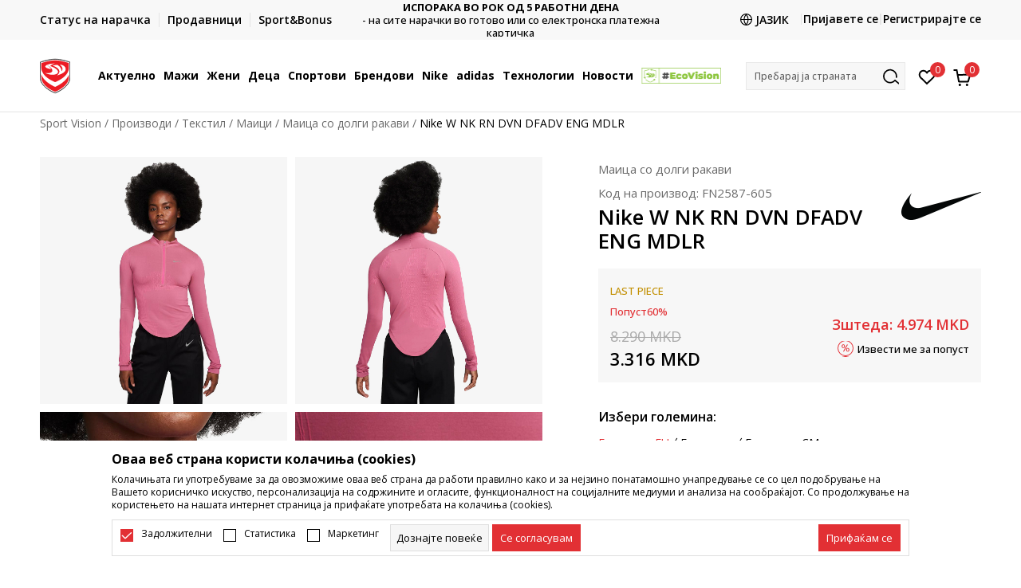

--- FILE ---
content_type: text/html; charset=UTF-8
request_url: https://www.sportvision.mk/mk/tekstil/8631811-nike-w-nk-rn-dvn-dfadv-eng-mdlr
body_size: 32267
content:
<!DOCTYPE html>
<html lang="mk">
<head>
    <!--        <meta name="viewport" content="width=device-width, initial-scale=1">-->
        <meta name="viewport" content="width=device-width, initial-scale=1, user-scalable=0">
    
    <meta name="generator" content="NBSHOP 7" />
    <meta http-equiv="content-type" content="text/html; charset=UTF-8">
    <meta http-equiv="content-language" content="mk" />
    <meta http-equiv="X-UA-Compatible" content="IE=edge">
    <meta name="theme-color" content="">
    <meta name="msapplication-navbutton-color" content="">
    <meta name="apple-mobile-web-app-status-bar-style" content="">
    <link rel="canonical" href="https://www.sportvision.mk/mk/maica-dolgi-rakavi/8631811-nike-w-nk-rn-dvn-dfadv-eng-mdlr" />        <title>Nike W NK RN DVN DFADV ENG MDLR  | Sport Vision</title>
    <meta name="title" content="Nike W NK RN DVN DFADV ENG MDLR  | Sport Vision" />
    <meta name="description" content="" />
    <meta property="og:title" content="Nike W NK RN DVN DFADV ENG MDLR  | Sport Vision"/>
    <meta property="og:type" content="article" />
    <meta property="og:url" content="https://www.sportvision.mk/mk/tekstil/8631811-nike-w-nk-rn-dvn-dfadv-eng-mdlr" />
    <meta property="og:image" content="https://www.sportvision.mk/files/images/slike_proizvoda/media/FN2/FN2587-605/images/FN2587-605.jpg"/>
    <meta property="og:image:url" content="https://www.sportvision.mk/files/images/slike_proizvoda/media/FN2/FN2587-605/images/FN2587-605.jpg"/>
    <meta property="og:site_name" content="Sport Vision"/>
    <meta property="og:description" content=""/>
    <meta property="fb:admins" content=""/>
    <meta itemprop="name" content="Nike W NK RN DVN DFADV ENG MDLR  | Sport Vision">
    <meta itemprop="description" content="">
    <meta itemprop="image" content="https://www.sportvision.mk/files/images/slike_proizvoda/media/FN2/FN2587-605/images/FN2587-605.jpg">
    <meta name="twitter:card" content="summary_large_image">
    <meta name="twitter:title" content="Nike W NK RN DVN DFADV ENG MDLR  | Sport Vision">
    <meta name="twitter:description" content="">
    <meta name="twitter:image" content="https://www.sportvision.mk/files/images/slike_proizvoda/media/FN2/FN2587-605/images/FN2587-605.jpg">

<meta name="robots" content="index, follow">
    <link fetchpriority="high" rel="icon" type="image/vnd.microsoft.icon" href="https://www.sportvision.mk/files/images/2016/6/16/favicon.ico" />
    <link fetchpriority="high" rel="shortcut icon" type="image/vnd.microsoft.icon" href="https://www.sportvision.mk/files/images/2016/6/16/favicon.ico" />

    <link rel="preconnect" href="https://fonts.googleapis.com">
<link rel="preconnect" href="https://fonts.gstatic.com" crossorigin>
<link href="https://fonts.googleapis.com/css2?family=Roboto:wght@300;400;500;700&display=swap" rel="stylesheet">
<link href="https://fonts.googleapis.com/css2?family=Open+Sans:wght@300;400;500;600;700;800&display=swap" rel="stylesheet">
    
    
<script>
var purchaseProductCodeInsteadOfId = true;
</script>
<!-- Google Tag Manager -->
<script>(function(w,d,s,l,i){w[l]=w[l]||[];w[l].push({'gtm.start':
new Date().getTime(),event:'gtm.js'});var f=d.getElementsByTagName(s)[0],
j=d.createElement(s),dl=l!='dataLayer'?'&l='+l:'';j.async=true;j.src=
'https://www.googletagmanager.com/gtm.js?id='+i+dl;f.parentNode.insertBefore(j,f);
})(window,document,'script','dataLayer','GTM-54PSQX7');</script>
<!-- End Google Tag Manager --><meta name="facebook-domain-verification" content="c5r4uodvwu5bqx693g1ur5gtbw62jh" />
 <meta name="google-site-verification" content="RtKIzpCtm2Yt-fuRRg6MYPJGJYcJI5OrlZIS5PkouBQ" />
<script>var replaceIdWithCode = true;</script>

<link rel="stylesheet" href="https://www.sportvision.mk/nb-public/themes/nbshop5_v5_8/_static/css/plugins/bootstrap_v4.min.css?ver=1004_5.1" /><link rel="stylesheet" href="https://www.sportvision.mk/nb-public/themes/nbshop5_v5_8/_static/css/plugins/slick_v1_8.css?ver=1004_5.1" /><link rel="stylesheet" href="https://www.sportvision.mk/nb-public/themes/nbshop5_v5_8/_static/css/nbcss/style_nbshop7_reset.css?ver=1004_5.1" /><link rel="stylesheet" href="https://www.sportvision.mk/nb-public/themes/nbshop5_v5_8/_static/css/nbcss/style_nbshop7_typography.css?ver=1004_5.1" /><link rel="stylesheet" href="https://www.sportvision.mk/nb-public/themes/nbshop5_v5_8/_static/css/nbcss/style_nbshop7_basic.css?ver=1004_5.1" /><link rel="stylesheet" href="https://www.sportvision.mk/nb-public/themes/nbshop5_v5_8/_static/css/nbcss/text_editor.css?ver=1004_5.1" /><link rel="stylesheet" href="https://www.sportvision.mk/nb-public/themes/nbshop5_v5_8/_static/css/nbcss/buttons.css?ver=1004_5.1" /><link rel="stylesheet" href="https://www.sportvision.mk/nb-public/themes/nbshop5_v5_8/_static/css/nbcss/forms_v5.css?ver=1004_5.1" /><link rel="stylesheet" href="https://www.sportvision.mk/nb-public/themes/nbshop5_v5_8/_static/css/nbcss/style_nbshop7_basic_responsive.css?ver=1004_5.1" /><link rel="stylesheet" href="https://www.sportvision.mk/nb-public/themes/nbshop5_v5_8/_static/css/nbcss/placeholder-loading.min.css?ver=1004_5.1" /><link rel="stylesheet" href="https://www.sportvision.mk/nb-public/themes/nbshop5_v5_8/_static/css/plugins/slick_v1_8.css?ver=1004_5.1" /><link rel="stylesheet" href="https://www.sportvision.mk/nb-public/themes/nbshop5_v5_8/_static/css/plugins/jquery.fancybox.css?ver=1004_5.1" /><link rel="stylesheet" href="https://www.sportvision.mk/nb-public/themes/nbshop5_v5_8/_static/css/nbcss/style_nbshop7_product.css?ver=1004_5.1" /><link rel="stylesheet" href="https://www.sportvision.mk/nb-public/themes/nbshop5_v5_8/_static/css/nbcss/fancybox.css?ver=1004_5.1" /><link rel="stylesheet" href="https://www.sportvision.mk/nb-public/themes/nbshop5_v5_8/_static/css/nbcss/style_nbshop7_modals.css?ver=1004_5.1" /><link rel="stylesheet" href="https://www.sportvision.mk/nb-public/themes/nbshop5_v5_8/_static/css/nbcss/forms_v5.css?ver=1004_5.1" /><link rel="stylesheet" href="https://www.sportvision.mk/nb-public/themes/nbshop5_v5_8/blocks/modals/modal_after_add_to_cart_v7/style_v7.css?ver=1004_5.1" /><link rel="stylesheet" href="https://www.sportvision.mk/nb-public/themes/nbshop5_v5_8/blocks/navigation/quick_links_v1/style.css?ver=1004_5.1" /><link rel="stylesheet" href="https://www.sportvision.mk/nb-public/themes/nbshop5_v5_8/blocks/slider/headlines_v1/style.css?ver=1004_5.1" /><link rel="stylesheet" href="https://www.sportvision.mk/nb-public/themes/nbshop5_v5_8/blocks/navigation/user/style_v7.css?ver=1004_5.1" /><link rel="stylesheet" href="https://www.sportvision.mk/nb-public/themes/nbshop5_v5_8/_static/js/plugins/mainmenu_new/dropdown-effects/fade-down.css?ver=1004_5.1" /><link rel="stylesheet" href="https://www.sportvision.mk/nb-public/themes/nbshop5_v5_8/_static/js/plugins/mainmenu_new/webslidemenu.css?ver=1004_5.1" /><link rel="stylesheet" href="https://www.sportvision.mk/nb-public/themes/nbshop5_v5_8/_static/js/plugins/mainmenu_new/color-skins/white-gry.css?ver=1004_5.1" /><link rel="stylesheet" href="https://www.sportvision.mk/nb-public/themes/nbshop5_v5_8/blocks/navigation/main_4level_v7_new/style.css?ver=1004_5.1" /><link rel="stylesheet" href="https://www.sportvision.mk/nb-public/themes/nbshop5_v5_8/blocks/header/favorite_circle_top_right_v3/style.css?ver=1004_5.1" /><link rel="stylesheet" href="https://www.sportvision.mk/nb-public/themes/nbshop5_v5_8/blocks/header/cart_circle_top_right/style_v7.css?ver=1004_5.1" /><link rel="stylesheet" href="https://www.sportvision.mk/nb-public/themes/nbshop5_v5_8/blocks/cart/mini_cart_item_side/style_v7.css?ver=1004_5.1" /><link rel="stylesheet" href="https://www.sportvision.mk/nb-public/themes/nbshop5_v5_8/blocks/header/autocomplete_v1/style.css?ver=1004_5.1" /><link rel="stylesheet" href="https://www.sportvision.mk/nb-public/themes/nbshop5_v5_8/blocks/header/search_autocomplate_article/style.css?ver=1004_5.1" /><link rel="stylesheet" href="https://www.sportvision.mk/nb-public/themes/nbshop5_v5_8/blocks/header/search_autocomplate_catalog/style.css?ver=1004_5.1" /><link rel="stylesheet" href="https://www.sportvision.mk/nb-public/themes/nbshop5_v5_8/blocks/placeholder/style.css?ver=1004_5.1" /><link rel="stylesheet" href="https://www.sportvision.mk/nb-public/themes/nbshop5_v5_8/blocks/product/images/main_slider_v1/style.css?ver=1004_5.1" /><link rel="stylesheet" href="https://www.sportvision.mk/nb-public/themes/nbshop5_v5_8/blocks/breadcrumbs/style_v7.css?ver=1004_5.1" /><link rel="stylesheet" href="https://www.sportvision.mk/nb-public/themes/nbshop5_v5_8/blocks/product/images/fullscreen_product_slider/style_v7.css?ver=1004_5.1" /><link rel="stylesheet" href="https://www.sportvision.mk/nb-public/themes/nbshop5_v5_8/blocks/product/images/gallery_noslider_v2/style.css?ver=1004_5.1" /><link rel="stylesheet" href="https://www.sportvision.mk/nb-public/themes/nbshop5_v5_8/blocks/product/product_detail/product_info/style_v7.css?ver=1004_5.1" /><link rel="stylesheet" href="https://www.sportvision.mk/nb-public/themes/nbshop5_v5_8/blocks/product/product_detail/product_rate/style.css?ver=1004_5.1" /><link rel="stylesheet" href="https://www.sportvision.mk/nb-public/themes/nbshop5_v5_8/blocks/product/product_detail/product_rate/style_v7.css?ver=1004_5.1" /><link rel="stylesheet" href="https://www.sportvision.mk/nb-public/themes/nbshop5_v5_8/blocks/product/product_detail/product_list_info/style_v7.css?ver=1004_5.1" /><link rel="stylesheet" href="https://www.sportvision.mk/nb-public/themes/nbshop5_v5_8/blocks/product/product_detail/product_price_v4/style.css?ver=1004_5.1" /><link rel="stylesheet" href="https://www.sportvision.mk/nb-public/themes/nbshop5_v5_8/blocks/product/product_loyalty_price/style.css?ver=1004_5.1" /><link rel="stylesheet" href="https://www.sportvision.mk/nb-public/themes/nbshop5_v5_8/blocks/product/product_detail/product_related/style_v7.css?ver=1004_5.1" /><link rel="stylesheet" href="https://www.sportvision.mk/nb-public/themes/nbshop5_v5_8/blocks/product/product_size_tabs/style_v7.css?ver=1004_5.1" /><link rel="stylesheet" href="https://www.sportvision.mk/nb-public/themes/nbshop5_v5_8/blocks/indicator/indicator_product_details/size_availability/style.css?ver=1004_5.1" /><link rel="stylesheet" href="https://www.sportvision.mk/nb-public/themes/nbshop5_v5_8/blocks/product/product_detail/product_buy_v5/style_v7.css?ver=1004_5.1" /><link rel="stylesheet" href="https://www.sportvision.mk/nb-public/themes/nbshop5_v5_8/blocks/product/product_detail/favorite_v2/style_v7.css?ver=1004_5.1" /><link rel="stylesheet" href="https://www.sportvision.mk/nb-public/themes/nbshop5_v5_8/blocks/slider/grid/style.css?ver=1004_5.1" /><link rel="stylesheet" href="https://www.sportvision.mk/nb-public/themes/nbshop5_v5_8/blocks/product/product_detail/favorite/style_v7.css?ver=1004_5.1" /><link rel="stylesheet" href="https://www.sportvision.mk/nb-public/themes/nbshop5_v5_8/blocks/product/vertical_tabs_generic/style_v7.css?ver=1004_5.1" /><link rel="stylesheet" href="https://www.sportvision.mk/nb-public/themes/nbshop5_v5_8/blocks/indicator/indicator_availability_in_stores/style.css?ver=1004_5.1" /><link rel="stylesheet" href="https://www.sportvision.mk/nb-public/themes/nbshop5_v5_8/blocks/product/product_detail_tabs/check/style_v7.css?ver=1004_5.1" /><link rel="stylesheet" href="https://www.sportvision.mk/nb-public/themes/nbshop5_v5_8/blocks/pagination/style_v7.css?ver=1004_5.1" /><link rel="stylesheet" href="https://www.sportvision.mk/nb-public/themes/nbshop5_v5_8/blocks/comments/comments_content_slider/style.css?ver=1004_5.1" /><link rel="stylesheet" href="https://www.sportvision.mk/nb-public/themes/nbshop5_v5_8/blocks/product/product_list/similar_products_by_color_slider/style.css?ver=1004_5.1" /><link rel="stylesheet" href="https://www.sportvision.mk/nb-public/themes/nbshop5_v5_8/blocks/product/product_status/style.css?ver=1004_5.1" /><link rel="stylesheet" href="https://www.sportvision.mk/nb-public/themes/nbshop5_v5_8/blocks/product/product_list/quick_buy_color_size/style_v7.css?ver=1004_5.1" /><link rel="stylesheet" href="https://www.sportvision.mk/nb-public/themes/nbshop5_v5_8/blocks/product/product_detail/fixed_product_add_to_cart_new/style.css?ver=1004_5.1" /><link rel="stylesheet" href="https://www.sportvision.mk/nb-public/themes/nbshop5_v5_8/blocks/footer/newsletter_v1/style.css?ver=1004_5.1" /><link rel="stylesheet" href="https://www.sportvision.mk/nb-public/themes/nbshop5_v5_8/blocks/navigation/footer_v1/style_v7.css?ver=1004_5.1" /><link rel="stylesheet" href="https://www.sportvision.mk/nb-public/themes/nbshop5_v5_8/blocks/social/social_icons_svg/style.css?ver=1004_5.1" /><link rel="stylesheet" href="https://www.sportvision.mk/nb-public/themes/nbshop5_v5_8/blocks/slider/mobile_app/style_v7.css?ver=1004_5.1" /><link rel="stylesheet" href="https://www.sportvision.mk/nb-public/themes/nbshop5_v5_8/blocks/footer/payment_card/style.css?ver=1004_5.1" /><link rel="stylesheet" href="https://www.sportvision.mk/nb-public/themes/nbshop5_v5_8/blocks/navigation/country_menu/style_v7.css?ver=1004_5.1" /><link rel="stylesheet" href="https://www.sportvision.mk/nb-public/themes/nbshop5_v5_8/blocks/footer/disclaimer/style.css?ver=1004_5.1" /><link rel="stylesheet" href="https://www.sportvision.mk/nb-public/themes/nbshop5_v5_8/blocks/footer/copyright/style.css?ver=1004_5.1" /><link rel="stylesheet" href="https://www.sportvision.mk/nb-public/themes/nbshop5_v5_8/blocks/footer/cookie_info/style_v7.css?ver=1004_5.1" /><link rel="stylesheet" href="https://www.sportvision.mk/nb-public/themes/nbshop5_v5_8/blocks/footer/scroll_to_top/style_v7.css?ver=1004_5.1" /><link rel="stylesheet" href="https://www.sportvision.mk/nb-public/themes/nbshop5_v5_8/blocks/modals/popup_notification/style.css?ver=1004_5.1" /><link rel="stylesheet" href="https://www.sportvision.mk/nb-public/themes/nbshop5_v5_8/blocks/product/product_details_vertical_iframe/style_v7.css?ver=1004_5.1" /><link rel="stylesheet" href="https://www.sportvision.mk/nb-public/themes/nbshop5_v5_8/_static/css/nbcss/style_nbshop7_sportvision_2023.css?ver=1004_5.1" /><link rel="stylesheet" href="https://www.sportvision.mk/nb-public/themes/nbshop5_v5_8/_static/css/nbcss/style_nbshop7_sportvision_2023_responsive.css?ver=1004_5.1" />
    <script type="text/javascript">
        var nb_site_url  = 'https://www.sportvision.mk';
        var nb_site_url_with_country_lang  = 'https://www.sportvision.mk/mk';
        var nb_cart_page_url = 'https://www.sportvision.mk/mk/kupuvanje';
        var nb_active_page_url = 'https://www.sportvision.mk/mk/tekstil/8631811-nike-w-nk-rn-dvn-dfadv-eng-mdlr';
        var nb_type_page = 'product';
        var nb_type_page_object_id = '8631811';
        var nb_enable_lang = '1';
        var nb_url_end_slesh = '';
        var nb_countryGeoId = '1';
        var nb_addressByCountryGeoId = '';
        var promoModalPopNumberDaysInit = 10;
        var showAllwaysOnHomePage = false;
        var resetCookieConfirm = false;
        var _nb_fakeDecline = false;
        var gtm_ga4_advanced = true;
        var gtm_ga4_analytics_id = 'GTM-54PSQX7';
        var nb_enableCzMap = false;
                var loadMenuOnAjaxVar = false;
        var importedScripts = [];
        var flowplayeryToken = '';
                flowplayeryToken = 'eyJraWQiOiI1bzZEQVZOa0VPUnUiLCJ0eXAiOiJKV1QiLCJhbGciOiJFUzI1NiJ9.eyJjIjoie1wiYWNsXCI6NixcImlkXCI6XCI1bzZEQVZOa0VPUnVcIn0iLCJpc3MiOiJGbG93cGxheWVyIn0.ZfTGdvJ_cvKxbOnzejLq1pAjInivLIJqk5zOxsP9qaLc2mDPwur35WgNQask1fJVMxf4pDaomhO7rCdf80Cdhw';
                        var noSearchResultsVar = false;


        var specificCategoryMetric = true;
        var isSetPriceWithVAT = false;
        var showValueAsCurrentPrice = false;
        var ecommerceWrapVar = true;

        var smartformId = '';
        var smartformErrorMessage = 'Pogrešno uneti podaci za smartform';
        var cookieSettingTypeVar = 'settingOff';
        var nb_lang = 'mk';

        var disableFBBrowserEvents = true;
        var fb_pixel_id = '1408267885969985';
        var fb_token = '[base64]';
        var fb_test_event_code = '';
        var metric_onload_event_id = typeof crypto.randomUUID === "function" ? crypto.randomUUID() : Date.now();
        var startPager = parseInt(1);

        //SF variables
        var salesForceMID = '';
        var salesForceUniqueIdentifier = '';
        var salesForceConcept = '';
        var SFGrantType = 'client_credentials';
        var SFClientId= '';
        var SFClientSecret = '';
        var SFUniqueKey = '';
        var SFUrlKey = '';
        var SFTimezone = '';
        var SFConsentMode = 'nb_consent';
        var SFCharacterMapping = '';
    </script>

    
    
    
</head>
<body class="cc-mak lc-mk uc-product_list tp-product  b2c-users lozad-active ">


<header class="header ">

    <div class="header-top">
        <div class="container">
            <div class="row">
                <div class="col-sm-12 col-lg-4 quick-links-wrapper">
                    

    <nav class="block quick-links-v1 nav-header-top-left-links">
        <ul class="nav nav-simple">
                            <li class="item">
                                        <a href="https://www.sportvision.mk/mk/pregled-na-statusot-na-narackata" title="Статус на нарачка" target="_self">
                                                                            <img fetchpriority="high" src="/files/images/order_status.svg" class="img-responsive" alt="Статус на нарачка" />
                                                <span>Статус на нарачка</span>
                                            </a>
                                </li>
                            <li class="item">
                                        <a href="https://www.sportvision.mk/mk/prodavnici" title="Продавници" target="_self">
                                                                            <img fetchpriority="high" src="/files/images/radnje.svg" class="img-responsive" alt="Продавници" />
                                                <span>Продавници</span>
                                            </a>
                                </li>
                            <li class="item">
                                        <a href="https://www.sportvision.mk/mk/sb-landing" title="Sport&Bonus" target="_self">
                                                                            <img fetchpriority="high" src="/files/files/sb.svg" class="img-responsive" alt="Sport&Bonus" />
                                                <span>Sport&Bonus</span>
                                            </a>
                                </li>
                    </ul>
    </nav>
                </div>
                <div class="col-sm-12 col-lg-4 headlines-wrapper">
                    


    <div class="block slider handlines-sldier appear">

        <div class="slider-init"
             data-gtm-slider-items="6"
             data-gtm-slider-position="Headlines" >

            
                <div class="item"
                     data-gtm-slider-name="БЕСПЛАТНА ИСПОРАКА"
                     data-gtm-slider-creative="за сите нарачки чија вредност е поголема од 2990 ден."
                     data-gtm-slider-id="249"
                     data-promotion-item-id="249">

                    <div class="content">
                        <div class="text-wrapper">
                                                        <div class="title"><a href="https://www.sportvision.mk/uslovi-na-isporaka" title="БЕСПЛАТНА ИСПОРАКА">БЕСПЛАТНА ИСПОРАКА</a></div>
                                                        <div class="description"><p>за сите нарачки чија вредност е поголема од 3990 ден.</p>
</div>
                                                            <a href="https://www.sportvision.mk/uslovi-na-isporaka" title="БЕСПЛАТНА ИСПОРАКА" class="btn btn-small hidden">
                                                                        за сите нарачки чија вредност е поголема од 2990 ден.                                                                    </a>
                            
                        </div>
                    </div>

                </div>

            
                <div class="item"
                     data-gtm-slider-name="Контактирајте не на : 02/3055-222"
                     data-gtm-slider-creative=""
                     data-gtm-slider-id="239"
                     data-promotion-item-id="239">

                    <div class="content">
                        <div class="text-wrapper">
                                                        <div class="title"><a href="" title="Контактирајте не на : 02/3055-222">Контактирајте не на : 02/3055-222</a></div>
                                                        <div class="description">
</div>
                            
                        </div>
                    </div>

                </div>

            
                <div class="item"
                     data-gtm-slider-name="ИСПОРАКА ВО РОК ОД 5 РАБОТНИ ДЕНА"
                     data-gtm-slider-creative=""
                     data-gtm-slider-id="246"
                     data-promotion-item-id="246">

                    <div class="content">
                        <div class="text-wrapper">
                                                        <div class="title"><a href="" title="ИСПОРАКА ВО РОК ОД 5 РАБОТНИ ДЕНА">ИСПОРАКА ВО РОК ОД 5 РАБОТНИ ДЕНА</a></div>
                                                        <div class="description"><p>- на сите нарачки во готово или со електронска платежна картичка</p>
</div>
                            
                        </div>
                    </div>

                </div>

            
                <div class="item"
                     data-gtm-slider-name="ДВА НАЧИНА НА ПЛАЌАЊЕ"
                     data-gtm-slider-creative="Два начина на плаќање"
                     data-gtm-slider-id="241"
                     data-promotion-item-id="241">

                    <div class="content">
                        <div class="text-wrapper">
                                                        <div class="title"><a href="" title="ДВА НАЧИНА НА ПЛАЌАЊЕ">ДВА НАЧИНА НА ПЛАЌАЊЕ</a></div>
                                                        <div class="description"><p>- во готово или со електронска платежна&nbsp;картичка.</p>
</div>
                            
                        </div>
                    </div>

                </div>

            
                <div class="item"
                     data-gtm-slider-name="CLICK & COLLECT"
                     data-gtm-slider-creative=""
                     data-gtm-slider-id="1005"
                     data-promotion-item-id="1005">

                    <div class="content">
                        <div class="text-wrapper">
                                                        <div class="title"><a href="https://www.sportvision.mk/mk/click-and-collect" title="CLICK & COLLECT">CLICK & COLLECT</a></div>
                                                        <div class="description"><p>Платете со картичка online и подигнете во продавницата по ваш избор</p>
</div>
                                                            <a href="https://www.sportvision.mk/mk/click-and-collect" title="CLICK & COLLECT" class="btn btn-small hidden">
                                    Погледни повеќе                                </a>
                            
                        </div>
                    </div>

                </div>

            
                <div class="item"
                     data-gtm-slider-name="Ценовник"
                     data-gtm-slider-creative=""
                     data-gtm-slider-id="1046"
                     data-promotion-item-id="1046">

                    <div class="content">
                        <div class="text-wrapper">
                                                        <div class="title"><a href="https://www.sportvision.mk/mk/cenovnik" title="Ценовник">Ценовник</a></div>
                                                        <div class="description"></div>
                                                            <a href="https://www.sportvision.mk/mk/cenovnik" title="Ценовник" class="btn btn-small hidden">
                                    Погледни повеќе                                </a>
                            
                        </div>
                    </div>

                </div>

            
        </div>

        <div class="slider-arrows slider-navigation-absolute"></div>

    </div>

                </div>
                <div class="col-sm-12 col-lg-4 user-wrapper">
                                        <nav class="block user">
    <ul class="nav nav-simple">
        
            
                <li class="item item-login">
                    <a class="login-btn"  href="" data-permalink="https://www.sportvision.mk/mk/prijava?back_url=https://www.sportvision.mk/mk/tekstil/8631811-nike-w-nk-rn-dvn-dfadv-eng-mdlr" title="Пријавете се" data-toggle="modal" data-target="#login_modal">
                        <i class="icon fa fa-user" aria-hidden="true"></i>
                        <span>Пријавете се</span>
                    </a>
                </li>

                
                                    <li class="item item-register">
                        <a class="register-btn" href="" data-permalink="https://www.sportvision.mk/mk/registracija" title="Регистрирајте се" data-toggle="modal" data-target="#register_modal">
                            Регистрирајте се                        </a>
                    </li>
                
            
        
    </ul>
</nav>
                                                                   

    <div class="lang-wrapper lang-from-slider">

                    <div class="title">
                <img data-original-img='/files/images/globe.svg' class="img-responsive lozad" alt="" />
                <span>Јазик</span>
            </div>
        
        <div class="dropdown-wrapper">

            
                <a href="https://www.sportvision.mk/mk"  title="">
                                            <img data-original-img='/files/images/redizajn2023/mkd.png' class="img-responsive lozad" alt="Македонски" />
                                        <span class="country-name">Македонски</span>
                </a>

            
                <a href="https://www.sportvision.mk/al"  title="">
                                            <img data-original-img='/files/images/redizajn2023/al.png' class="img-responsive lozad" alt="Албански" />
                                        <span class="country-name">Албански</span>
                </a>

                    </div>

    </div>

                </div>
            </div>
        </div>
    </div>

    <div class="main-header">
        <div class="container">
            <div class="main-header-wrapper">
                <div class="logo-nav-wrapper">
                    
<div  class="block logo" >
    <a  href="https://www.sportvision.mk/mk" title="Sport Vision">
        <img fetchpriority="high"  data-original-img='/files/files/SV_Logo_02.svg' class="img-responsive lozad"  title="Sport Vision" alt="Sport Vision">
    </a>
</div>
                    
<div class="block headerfull  ">

    <div class="wsmain clearfix">

        <nav class="wsmenu clearfix hidden-fullscreen  ">


            <ul class="wsmenu-list">

                <div class="mobile-menu-header">
                    <div class="back-btn"></div>
                    <div class="title"
                         data-originalText="Meni"
                         data-lvl2Text=""
                         data-lvl3Text="">
                        Meni                    </div>
                    <div class="icons-wrapper">
                        <div class="mobile-menu-favorite">
                            
<div id="miniFavContent" class="block header-favorite header-favorite-circle-top-right-v3 miniFavContent">
            <a href="https://www.sportvision.mk/mk/omileno/product" title="Омилено" aria-label="Омилено">
        <div class="icon-wrapper">
            <i class="icon fa fa-heart-o" aria-hidden="true"></i>
            <div class="header-carthor-total favorite-header-total">0</div>
            <span class="description">Омилено</span>
        </div>

    </a>
</div>
                        </div>
                        <div class="mobile-menu-cart">
                        </div>
                    </div>
                    <div class="close">×</div>
                </div>

                <div class="mobile-menu-search-wrapper">
                    <div class="mobile-menu-autocomplete-btn" onclick="openSearchMobile();">
                        <span class="title">Пребарај ја страната</span>
                        <i class="icon"></i>
                    </div>
                </div>

                <div class="mobile-menu-useractions hidden">
                    <div class="content">
                    </div>
                </div>

                <li class="   level3" aria-haspopup="true" >
                                <a class="navtext" href="https://www.sportvision.mk/mk/nova-kolekcija" target="_self" title="Актуелно">
                                
                                <span >Актуелно</span><span role="button" class="show-menu-with-keybord"></span></a><div class="wsmegamenu clearfix">
                                  <div class="container">
                                    <div class="row"><div class="menu-item col-lg-2 col-md-2 col-sm-12 col-xs-12 col-12">
                              <ul class="wstliststy02 clearfix"><li class="wstheading clearfix"><a href="https://www.sportvision.mk/mk/proizvodi/maski+unisex/vozrasni/nova_kolekcija/" target="_self" title="Мажи" ><img fetchpriority="high" data-original-img='/files/images/2025/6/13/sv_meni_001.jpg' alt="Мажи" title="Мажи" class="highlight-bg lozad">Мажи</a><li class=""><a href="https://www.sportvision.mk/mk/patiki/maski+unisex/vozrasni/nova_kolekcija" target="_self" title="Патики" > Патики</a></li><li class=""><a href="https://www.sportvision.mk/mk/dukser/maski+unisex/vozrasni/nova_kolekcija" target="_self" title="Дуксер" > Дуксер</a></li><li class=""><a href="https://www.sportvision.mk/mk/dolen-del-trenerki/maski+unisex/vozrasni/nova_kolekcija" target="_self" title="Долен дел тренерки" > Долен дел тренерки</a></li><li class=""><a href="https://www.sportvision.mk/mk/maica/maski+unisex/vozrasni/nova_kolekcija" target="_self" title="Маица" > Маица</a></li><li class=""><a href="https://www.sportvision.mk/mk/elek/maski+unisex/vozrasni/nova_kolekcija" target="_self" title="Елек" > Елек</a></li><li class=""><a href="https://www.sportvision.mk/mk/kopacki/maski+unisex/vozrasni/nova_kolekcija" target="_self" title="Копачки" > Копачки</a></li><li class=""><a href="https://www.sportvision.mk/mk/konduri-i-cizmi/maski+unisex/vozrasni/nova_kolekcija" target="_self" title="Кондури и чизми" > Кондури и чизми</a></li></ul></div><div class="menu-item col-lg-2 col-md-2 col-sm-12 col-xs-12 col-12">
                              <ul class="wstliststy02 clearfix"><li class="wstheading clearfix"><a href="https://www.sportvision.mk/mk/proizvodi/unisex+zenski/vozrasni/nova_kolekcija/" target="_self" title="Жени" ><img fetchpriority="high" data-original-img='/files/images/2025/8/26/sv_meni_400x400_005.jpg' alt="Жени" title="Жени" class="highlight-bg lozad">Жени</a><li class=""><a href="https://www.sportvision.mk/mk/patiki/unisex+zenski/vozrasni/nova_kolekcija" target="_self" title="Патики" > Патики</a></li><li class=""><a href="https://www.sportvision.mk/mk/dukser/unisex+zenski/vozrasni/nova_kolekcija" target="_self" title="Дуксер" > Дуксер</a></li><li class=""><a href="https://www.sportvision.mk/mk/dolen-del-trenerki/unisex+zenski/vozrasni/nova_kolekcija" target="_self" title="Долен дел тренерки" > Долен дел тренерки</a></li><li class=""><a href="https://www.sportvision.mk/mk/helanki/unisex+zenski/vozrasni/nova_kolekcija" target="_self" title="Хеланки" > Хеланки</a></li><li class=""><a href="https://www.sportvision.mk/mk/gradnik/unisex+zenski/vozrasni/nova_kolekcija" target="_self" title="Градник" > Градник</a></li><li class=""><a href="https://www.sportvision.mk/mk/maica-dolgi-rakavi/unisex+zenski/vozrasni/nova_kolekcija" target="_self" title="Маица со долги ракави" > Маица со долги ракави</a></li><li class=""><a href="https://www.sportvision.mk/mk/maica/unisex+zenski/vozrasni/nova_kolekcija" target="_self" title="Маица" > Маица</a></li><li class=""><a href="https://www.sportvision.mk/mk/jakna/unisex+zenski/vozrasni/nova_kolekcija" target="_self" title="Јакна" > Јакна</a></li><li class=""><a href="https://www.sportvision.mk/mk/konduri-i-cizmi/unisex+zenski/vozrasni/nova_kolekcija" target="_self" title="Кондури и чизми" > Кондури и чизми</a></li></ul></div><div class="menu-item col-lg-2 col-md-2 col-sm-12 col-xs-12 col-12">
                              <ul class="wstliststy02 clearfix"><li class="wstheading clearfix"><a href="https://www.sportvision.mk/mk/proizvodi/tinejdzeri+deca-malecki+bebe/nova_kolekcija" target="_self" title="Деца" ><img fetchpriority="high" data-original-img='/files/images/2025/8/26/sv_meni_400x400_001.jpg' alt="Деца" title="Деца" class="highlight-bg lozad">Деца</a><li class=""><a href="https://www.sportvision.mk/mk/patiki/tinejdzeri+deca-malecki+bebe/nova_kolekcija" target="_self" title="Патики" > Патики</a></li><li class=""><a href="https://www.sportvision.mk/mk/maica/tinejdzeri+deca-malecki+bebe/nova_kolekcija" target="_self" title="Маица" > Маица</a></li><li class=""><a href="https://www.sportvision.mk/mk/dukser/tinejdzeri+deca-malecki+bebe/nova_kolekcija" target="_self" title="Дуксер" > Дуксер</a></li><li class=""><a href="https://www.sportvision.mk/mk/dolen-del-trenerki/tinejdzeri+deca-malecki+bebe/nova_kolekcija" target="_self" title="Долен дел тренерки" > Долен дел тренерки</a></li><li class=""><a href="https://www.sportvision.mk/mk/trenerka/tinejdzeri+deca-malecki+bebe/nova_kolekcija" target="_self" title="Тренерка" > Тренерка</a></li><li class=""><a href="https://www.sportvision.mk/mk/elek/tinejdzeri+deca-malecki+bebe/nova_kolekcija" target="_self" title="Елек" > Елек</a></li><li class=""><a href="https://www.sportvision.mk/mk/kopacki/tinejdzeri+deca-malecki+bebe/nova_kolekcija" target="_self" title="Копачки" > Копачки</a></li><li class=""><a href="https://www.sportvision.mk/mk/konduri-i-cizmi/tinejdzeri+deca-malecki+bebe/nova_kolekcija" target="_self" title="Кондури и чизми" > Кондури и чизми</a></li></ul></div><div class="menu-item col-lg-2 col-md-2 col-sm-12 col-xs-12 col-12">
                              <ul class="wstliststy02 clearfix"><li class="wstheading clearfix"><a href="https://www.sportvision.mk/mk/nova-kolekcija" target="_self" title="Најбарани" ><img fetchpriority="high" data-original-img='/files/images/najtrazenije-1.JPG' alt="Најбарани" title="Најбарани" class="highlight-bg lozad">Најбарани</a><li class=""><a href="https://www.sportvision.mk/mk/proizvodi?search=Nike+Air+Max" target="_self" title="Nike Air Max" > Nike Air Max</a></li><li class=""><a href="https://www.sportvision.mk/mk/proizvodi/retropy_f2" target="_self" title="adidas Retropy" > adidas Retropy</a></li><li class=""><a href="https://www.sportvision.mk/mk/proizvodi?search=Nike+Jordan" target="_self" title="Nike Jordan" > Nike Jordan</a></li><li class=""><a href="https://www.sportvision.mk/mk/proizvodi?search=adidas+Z.N.E." target="_self" title="adidas Z.N.E." > adidas Z.N.E.</a></li><li class=""><a href="https://www.sportvision.mk/mk/proizvodi?search=Lussari+Soul+Studio" target="_self" title="Lussari Soul Studio" > Lussari Soul Studio</a></li><li class=""><a href="https://www.sportvision.mk/mk/proizvodi?search=adidas+Terrex" target="_self" title="adidas Terrex" > adidas Terrex</a></li><li class=""><a href="https://www.sportvision.mk/mk/proizvodi?search=Nike+Tech+Fleece" target="_self" title="Nike Tech Fleece" > Nike Tech Fleece</a></li><li class=""><a href="https://www.sportvision.mk/mk/proizvodi?search=adidas+Messi" target="_self" title="adidas Messi" > adidas Messi</a></li><li class=""><a href="https://www.sportvision.mk/mk/proizvodi?search=Novak+FF" target="_self" title="Novak FF" > Novak FF</a></li><li class=""><a href="https://www.sportvision.mk/mk/proizvodi?search=Nike+Lebron" target="_self" title="Nike Lebron" > Nike Lebron</a></li></ul></div></div></div></div></li><li class="   level3" aria-haspopup="true" >
                                <a class="navtext" href="https://www.sportvision.mk/mk/corner-mazi" target="_self" title="Мажи">
                                
                                <span >Мажи</span><span role="button" class="show-menu-with-keybord"></span></a><div class="wsmegamenu clearfix">
                                  <div class="container">
                                    <div class="row"><div class="menu-item col-lg-2 col-md-2 col-sm-12 col-xs-12 col-12">
                              <ul class="wstliststy02 clearfix"><li class="wstheading clearfix"><a href="https://www.sportvision.mk/mk/obuvki/maski+unisex/vozrasni" target="_self" title="Обувки" ><img fetchpriority="high" data-original-img='/files/images/2025/6/13/sv_meni_008.jpg' alt="Обувки" title="Обувки" class="highlight-bg lozad">Обувки</a><li class="show-all"><a href="https://www.sportvision.mk/mk/obuvki/maski" target="_self" title="Сите обувки" > Сите обувки</a></li><li class=""><a href="https://www.sportvision.mk/mk/proizvodi/maski/only_in_sv" target="_self" title="Only in Sport Vision" > Only in Sport Vision</a></li><li class=""><a href="https://www.sportvision.mk/mk/patiki/maski" target="_self" title="Патики" > Патики</a></li><li class="blue"><a href="https://www.sportvision.mk/mk/kopacki/maski+unisex/vozrasni" target="_self" title="Копачки" > Копачки</a></li><li class=""><a href="https://www.sportvision.mk/mk/papuci-i-sandali/maski" target="_self" title="Папучи и сандали" > Папучи и сандали</a></li><li class=""><a href="https://www.sportvision.mk/mk/konduri-i-cizmi/maski+unisex/vozrasni" target="_self" title="Кондури и чизми" > Кондури и чизми</a></li></ul></div><div class="menu-item col-lg-2 col-md-2 col-sm-12 col-xs-12 col-12">
                              <ul class="wstliststy02 clearfix"><li class="wstheading clearfix"><a href="https://www.sportvision.mk/mk/tekstil/maski" target="_self" title="Текстил" ><img fetchpriority="high" data-original-img='/files/images/2025/8/26/sv_meni_400x400_003.jpg' alt="Текстил" title="Текстил" class="highlight-bg lozad">Текстил</a><li class="show-all"><a href="https://www.sportvision.mk/mk/tekstil/maski" target="_self" title="Цела облека" > Цела облека</a></li><li class=""><a href="https://www.sportvision.mk/mk/maica/maski/vozrasni" target="_self" title="Маица" > Маица</a></li><li class=""><a href="https://www.sportvision.mk/mk/dukser/maski+unisex/vozrasni" target="_self" title="Дуксер" > Дуксер</a></li><li class=""><a href="https://www.sportvision.mk/mk/dolen-del-trenerki/maski" target="_self" title="Долен дел тренерки" > Долен дел тренерки</a></li><li class=""><a href="https://www.sportvision.mk/mk/trenerka/maski" target="_self" title="Тренерка" > Тренерка</a></li><li class=""><a href="https://www.sportvision.mk/mk/elek/maski" target="_self" title="Елек" > Елек</a></li><li class=""><a href="https://www.sportvision.mk/mk/jakna/maski" target="_self" title="Јакна" > Јакна</a></li><li class=""><a href="https://www.sportvision.mk/mk/pantaloni/maski" target="_self" title="Панталони" > Панталони</a></li><li class=""><a href="https://www.sportvision.mk/mk/sorcevi/maski/" target="_self" title="Шорцеви" > Шорцеви</a></li></ul></div><div class="menu-item col-lg-2 col-md-2 col-sm-12 col-xs-12 col-12">
                              <ul class="wstliststy02 clearfix"><li class="wstheading clearfix"><a href="https://www.sportvision.mk/mk/oprema/maski+unisex/vozrasni" target="_self" title="Опрема" ><img fetchpriority="high" data-original-img='/files/images/2023/9/8/ranac.JPG' alt="Опрема" title="Опрема" class="highlight-bg lozad">Опрема</a><li class="show-all"><a href="https://www.sportvision.mk/mk/oprema/maski/vozrasni" target="_self" title="Цела опрема" > Цела опрема</a></li><li class=""><a href="https://www.sportvision.mk/mk/corapi/maski+unisex/vozrasni" target="_self" title="Чорапи" > Чорапи</a></li><li class=""><a href="https://www.sportvision.mk/mk/kacketi-i-kapi/maski+unisex/vozrasni/" target="_self" title="Качкети и капи" > Качкети и капи</a></li><li class=""><a href="https://www.sportvision.mk/mk/ranec/maski+unisex/vozrasni" target="_self" title="Ранец" > Ранец</a></li><li class=""><a href="https://www.sportvision.mk/mk/vreca-za-trening/maski+unisex/vozrasni" target="_self" title="Вреќа за тренинг" > Вреќа за тренинг</a></li><li class=""><a href="https://www.sportvision.mk/mk/naocari-za-plivanje/maski+unisex/" target="_self" title="Наочари за пливање" > Наочари за пливање</a></li><li class=""><a href="https://www.sportvision.mk/mk/sise-za-voda/unisex/" target="_self" title="Шише за вода" > Шише за вода</a></li><li class=""><a href="https://www.sportvision.mk/mk/golmanski-rakavici/maski+unisex/" target="_self" title="Голмански ракавици" > Голмански ракавици</a></li></ul></div><div class="menu-item col-lg-2 col-md-2 col-sm-12 col-xs-12 col-12">
                              <ul class="wstliststy02 clearfix"><li class="wstheading clearfix"><a href="https://www.sportvision.mk/mk/" target="_self" title="Спортови" ><img fetchpriority="high" data-original-img='/files/images/trcanje(3).jpg' alt="Спортови" title="Спортови" class="highlight-bg lozad">Спортови</a><li class="show-all"><a href="https://www.sportvision.mk/mk/" target="_self" title="Сите спортови " > Сите спортови </a></li><li class=""><a href="https://www.sportvision.mk/mk/oprema/maski+unisex/trening/vozrasni" target="_self" title="Тренинг " > Тренинг </a></li><li class=""><a href="https://www.sportvision.mk/mk/proizvodi/maski/trcanje/vozrasni" target="_self" title="Трчање" > Трчање</a></li><li class=""><a href="https://www.sportvision.mk/mk/oprema/maski+unisex/fudbal/vozrasni" target="_self" title="Фудбал " > Фудбал </a></li><li class=""><a href="https://www.sportvision.mk/mk/oprema/maski+unisex/kosarka/vozrasni" target="_self" title="Кошарка " > Кошарка </a></li><li class=""><a href="https://www.sportvision.mk/mk/proizvodi/maski/plivanje/vozrasni" target="_self" title="Пливање" > Пливање</a></li><li class=""><a href="https://www.sportvision.mk/mk/oprema/maski+unisex/outdoor/vozrasni" target="_self" title="Outdoor " > Outdoor </a></li><li class=""><a href="https://www.sportvision.mk/mk/oprema/maski+unisex/skijanje/vozrasni" target="_self" title="Скијање" > Скијање</a></li></ul></div></div></div></div></li><li class="   level3" aria-haspopup="true" >
                                <a class="navtext" href="https://www.sportvision.mk/mk/corner-zeni" target="_self" title="Жени">
                                
                                <span >Жени</span><span role="button" class="show-menu-with-keybord"></span></a><div class="wsmegamenu clearfix">
                                  <div class="container">
                                    <div class="row"><div class="menu-item col-lg-2 col-md-2 col-sm-12 col-xs-12 col-12">
                              <ul class="wstliststy02 clearfix"><li class="wstheading clearfix"><a href="https://www.sportvision.mk/mk/obuvki/unisex+zenski/vozrasni" target="_self" title="Обувки" ><img fetchpriority="high" data-original-img='/files/images/2025/6/13/sv_meni_004.jpg' alt="Обувки" title="Обувки" class="highlight-bg lozad">Обувки</a><li class="show-all"><a href="https://www.sportvision.mk/mk/obuvki/unisex+zenski/vozrasni" target="_self" title="Сите обувки" > Сите обувки</a></li><li class=""><a href="https://www.sportvision.mk/mk/proizvodi/zenski/only_in_sv" target="_self" title="Only in Sport Vision" > Only in Sport Vision</a></li><li class=""><a href="https://www.sportvision.mk/mk/patiki/unisex+zenski/vozrasni" target="_self" title="Патики" > Патики</a></li><li class=""><a href="https://www.sportvision.mk/mk/papuci-i-sandali/unisex+zenski/vozrasni" target="_self" title="Папучи и сандали" > Папучи и сандали</a></li><li class=""><a href="https://www.sportvision.mk/mk/konduri-i-cizmi/unisex+zenski/vozrasni" target="_self" title="Кондури и чизми" > Кондури и чизми</a></li></ul></div><div class="menu-item col-lg-2 col-md-2 col-sm-12 col-xs-12 col-12">
                              <ul class="wstliststy02 clearfix"><li class="wstheading clearfix"><a href="https://www.sportvision.mk/mk/tekstil/unisex+zenski/vozrasni/nova_kolekcija/" target="_self" title="Текстил" ><img fetchpriority="high" data-original-img='/files/images/2025/8/26/sv_meni_400x400_004.jpg' alt="Текстил" title="Текстил" class="highlight-bg lozad">Текстил</a><li class="show-all"><a href="https://www.sportvision.mk/mk/tekstil/unisex+zenski/vozrasni" target="_self" title="Цела облека" > Цела облека</a></li><li class=""><a href="https://www.sportvision.mk/mk/maica/unisex+zenski/vozrasni" target="_self" title="Маица" > Маица</a></li><li class=""><a href="https://www.sportvision.mk/mk/dukser/unisex+zenski/vozrasni" target="_self" title="Дуксер" > Дуксер</a></li><li class=""><a href="https://www.sportvision.mk/mk/dolen-del-trenerki/unisex+zenski/vozrasni" target="_self" title="Долен дел тренерки" > Долен дел тренерки</a></li><li class=""><a href="https://www.sportvision.mk/mk/trenerka/unisex+zenski/vozrasni" target="_self" title="Тренерка" > Тренерка</a></li><li class=""><a href="https://www.sportvision.mk/mk/elek/unisex+zenski/vozrasni" target="_self" title="Елек" > Елек</a></li><li class=""><a href="https://www.sportvision.mk/mk/jakna/unisex+zenski/vozrasni" target="_self" title="Јакна" > Јакна</a></li><li class=""><a href="https://www.sportvision.mk/mk/helanki/unisex+zenski/vozrasni" target="_self" title="Хеланки" > Хеланки</a></li><li class=""><a href="https://www.sportvision.mk/mk/gradnik/zenski/" target="_self" title="Градник" > Градник</a></li><li class=""><a href="https://www.sportvision.mk/mk/sorcevi/zenski/" target="_self" title="Шорцеви" > Шорцеви</a></li></ul></div><div class="menu-item col-lg-2 col-md-2 col-sm-12 col-xs-12 col-12">
                              <ul class="wstliststy02 clearfix"><li class="wstheading clearfix"><a href="https://www.sportvision.mk/mk/oprema/unisex+zenski/vozrasni" target="_self" title="Опрема" ><img fetchpriority="high" data-original-img='/files/images/2025/8/26/sv_meni_400x400_006.jpg' alt="Опрема" title="Опрема" class="highlight-bg lozad">Опрема</a><li class="show-all"><a href="https://www.sportvision.mk/mk/oprema/unisex+zenski/vozrasni" target="_self" title="Цела опрема" > Цела опрема</a></li><li class=""><a href="https://www.sportvision.mk/mk/corapi/unisex+zenski/vozrasni" target="_self" title="Чорапи" > Чорапи</a></li><li class=""><a href="https://www.sportvision.mk/mk/kacketi-i-kapi/unisex+zenski/vozrasni/" target="_self" title="Качкети и капи" > Качкети и капи</a></li><li class=""><a href="https://www.sportvision.mk/mk/ranec/unisex+zenski/vozrasni" target="_self" title="Ранец" > Ранец</a></li><li class=""><a href="https://www.sportvision.mk/mk/vreca-za-trening/unisex+zenski/vozrasni" target="_self" title="Вреќа за тренинг" > Вреќа за тренинг</a></li><li class=""><a href="https://www.sportvision.mk/mk/fitnes-topka" target="_self" title="Фитнес топка" > Фитнес топка</a></li><li class=""><a href="https://www.sportvision.mk/mk/oprema-za-trening/?search=%D0%9F%D0%BE%D0%B4%D0%BB%D0%BE%D0%B3%D0%B0" target="_self" title="Подлога" > Подлога</a></li><li class=""><a href="https://www.sportvision.mk/mk/oprema-za-plivanje/zenski+unisex/" target="_self" title="Опрема за пливање" > Опрема за пливање</a></li></ul></div><div class="menu-item col-lg-2 col-md-2 col-sm-12 col-xs-12 col-12">
                              <ul class="wstliststy02 clearfix"><li class="wstheading clearfix"><a href="https://www.sportvision.mk/mk/proizvodi/unisex+zenski/trening+trcanje+fitnes+outdoor+fudbal+kosarka+odbojka+tenis+skijanje+plivanje+indoor+ping-pong-namena+velosipedizam+borecki-sportovi+aksesoari+ostanato-namena/vozrasni" target="_self" title="Спортови" ><img fetchpriority="high" data-original-img='/files/images/800313414520_350_350px.jpg' alt="Спортови" title="Спортови" class="highlight-bg lozad">Спортови</a><li class="show-all"><a href="https://www.sportvision.mk/mk/proizvodi/unisex+zenski/trening+trcanje+fitnes+outdoor+fudbal+kosarka+odbojka+tenis+skijanje+plivanje+indoor+ping-pong-namena+velosipedizam+borecki-sportovi+aksesoari+ostanato-namena/vozrasni" target="_self" title="Сите спортови" > Сите спортови</a></li><li class=""><a href="https://www.sportvision.mk/mk/proizvodi/unisex+zenski/trening/vozrasni" target="_self" title="Тренинг" > Тренинг</a></li><li class=""><a href="https://www.sportvision.mk/mk/proizvodi/unisex+zenski/trcanje/vozrasni" target="_self" title="Трчање" > Трчање</a></li><li class=""><a href="https://www.sportvision.mk/mk/proizvodi/unisex+zenski/fitnes/vozrasni" target="_self" title="Фитнес" > Фитнес</a></li><li class=""><a href="https://www.sportvision.mk/mk/proizvodi/unisex+zenski/tenis/vozrasni" target="_self" title="Тенис" > Тенис</a></li><li class=""><a href="https://www.sportvision.mk/mk/proizvodi/unisex+zenski/plivanje/vozrasni" target="_self" title="Пливање" > Пливање</a></li><li class=""><a href="https://www.sportvision.mk/mk/proizvodi/unisex+zenski/outdoor/vozrasni" target="_self" title="Outdoor" > Outdoor</a></li><li class=""><a href="https://www.sportvision.mk/mk/proizvodi/unisex+zenski/skijanje/vozrasni" target="_self" title="Скијање" > Скијање</a></li></ul></div></div></div></div></li><li class="   level3" aria-haspopup="true" >
                                <a class="navtext" href="https://www.sportvision.mk/mk/corner-kids" target="_self" title="Деца">
                                
                                <span >Деца</span><span role="button" class="show-menu-with-keybord"></span></a><div class="wsmegamenu clearfix">
                                  <div class="container">
                                    <div class="row"><div class="menu-item col-lg-2 col-md-2 col-sm-12 col-xs-12 col-12">
                              <ul class="wstliststy02 clearfix"><li class="wstheading clearfix"><a href="https://www.sportvision.mk/mk/obuvki/deca-momcinja+deca-devojcinja+kids+unisex/tinejdzeri+deca-malecki+bebe+kids-vozrast" target="_self" title="Обувки" ><img fetchpriority="high" data-original-img='/files/images/2025/6/13/sv_meni_006%281%29.jpg' alt="Обувки" title="Обувки" class="highlight-bg lozad">Обувки</a><li class="show-all"><a href="https://www.sportvision.mk/mk/obuvki/deca-momcinja+deca-devojcinja+kids+unisex/tinejdzeri+deca-malecki+bebe+kids-vozrast" target="_self" title="Сите обувки" > Сите обувки</a></li><li class=""><a href="https://www.sportvision.mk/mk/obuvki/deca-momcinja/tinejdzeri" target="_self" title="Момчиња (ЕУ 35-40)" > Момчиња (ЕУ 35-40)</a></li><li class=""><a href="https://www.sportvision.mk/mk/obuvki/deca-momcinja/deca-malecki" target="_self" title="Момчиња (ЕУ 28-35)" > Момчиња (ЕУ 28-35)</a></li><li class=""><a href="https://www.sportvision.mk/mk/obuvki/deca-momcinja/bebe" target="_self" title="Момчиња (ЕУ 16-27)" > Момчиња (ЕУ 16-27)</a></li><li class=""><a href="https://www.sportvision.mk/mk/proizvodi/deca-momcinja+deca-devojcinja+kids+unisex/tinejdzeri+deca-malecki+bebe+kids-vozrast" target="_self" title="Девојчиња (ЕУ 35-40)" > Девојчиња (ЕУ 35-40)</a></li><li class=""><a href="https://www.sportvision.mk/mk/obuvki/deca-devojcinja/deca-malecki" target="_self" title="Девојчиња (ЕУ 28-35)" > Девојчиња (ЕУ 28-35)</a></li><li class=""><a href="https://www.sportvision.mk/mk/obuvki/deca-devojcinja/bebe" target="_self" title="Девојчиња (ЕУ 16-27)" > Девојчиња (ЕУ 16-27)</a></li></ul></div><div class="menu-item col-lg-2 col-md-2 col-sm-12 col-xs-12 col-12">
                              <ul class="wstliststy02 clearfix"><li class="wstheading clearfix"><a href="https://www.sportvision.mk/mk/tekstil/deca-momcinja+deca-devojcinja+kids+unisex/tinejdzeri+deca-malecki+bebe+kids-vozrast" target="_self" title="Текстил" ><img fetchpriority="high" data-original-img='/files/images/2025/8/26/sv_meni_400x400_002.jpg' alt="Текстил" title="Текстил" class="highlight-bg lozad">Текстил</a><li class="show-all"><a href="https://www.sportvision.mk/mk/tekstil/deca-momcinja+deca-devojcinja+kids+unisex/tinejdzeri+deca-malecki+bebe+kids-vozrast" target="_self" title="Цела облека" > Цела облека</a></li><li class=""><a href="https://www.sportvision.mk/mk/tekstil/deca-momcinja/tinejdzeri" target="_self" title="Момчиња (8-14 год.)" > Момчиња (8-14 год.)</a></li><li class=""><a href="https://www.sportvision.mk/mk/tekstil/deca-momcinja/deca-malecki" target="_self" title="Момчиња( 4-10 год.)" > Момчиња( 4-10 год.)</a></li><li class=""><a href="https://www.sportvision.mk/mk/tekstil/deca-momcinja/bebe" target="_self" title="Момчиња (0-4 год.)" > Момчиња (0-4 год.)</a></li><li class=""><a href="https://www.sportvision.mk/mk/tekstil/deca-devojcinja/tinejdzeri" target="_self" title="Девојчиња (8-14 год.)" > Девојчиња (8-14 год.)</a></li><li class=""><a href="https://www.sportvision.mk/mk/tekstil/deca-devojcinja/deca-malecki" target="_self" title="Девојчиња (4-10 год.)" > Девојчиња (4-10 год.)</a></li><li class=""><a href="https://www.sportvision.mk/mk/proizvodi/deca-momcinja+deca-devojcinja+kids+unisex/tinejdzeri+deca-malecki+bebe+kids-vozrast" target="_self" title="Девојчиња (0-4 год.) " > Девојчиња (0-4 год.) </a></li></ul></div><div class="menu-item col-lg-2 col-md-2 col-sm-12 col-xs-12 col-12">
                              <ul class="wstliststy02 clearfix"><li class="wstheading clearfix"><a href="https://www.sportvision.mk/mk/oprema/deca-momcinja+deca-devojcinja+kids+unisex/tinejdzeri+deca-malecki+bebe+kids-vozrast" target="_self" title="Опрема" ><img fetchpriority="high" data-original-img='/files/images/2025/8/26/sv_meni_400x400_008.jpg' alt="Опрема" title="Опрема" class="highlight-bg lozad">Опрема</a><li class="show-all"><a href="https://www.sportvision.mk/mk/oprema/deca-momcinja+deca-devojcinja+kids+unisex/tinejdzeri+deca-malecki+bebe+kids-vozrast" target="_self" title="Цела опрема" > Цела опрема</a></li><li class=""><a href="https://www.sportvision.mk/mk/corapi/deca-momcinja+deca-devojcinja+kids+unisex/tinejdzeri+deca-malecki+bebe+kids-vozrast" target="_self" title="Чорапи" > Чорапи</a></li><li class=""><a href="https://www.sportvision.mk/mk/kacketi-i-kapi/deca-momcinja+deca-devojcinja+kids+unisex/tinejdzeri+deca-malecki+bebe+kids-vozrast/" target="_self" title="Качкети и капи" > Качкети и капи</a></li><li class=""><a href="https://www.sportvision.mk/mk/ranec/deca-momcinja+deca-devojcinja+kids+unisex/tinejdzeri+deca-malecki+bebe+kids-vozrast" target="_self" title="Ранец" > Ранец</a></li><li class=""><a href="https://www.sportvision.mk/mk/roleri" target="_self" title="Ролери" > Ролери</a></li><li class=""><a href="https://www.sportvision.mk/mk/topka/?search=%20%D1%82%D0%BE%D0%BF%D0%BA%D0%B0" target="_self" title="Топка" > Топка</a></li><li class=""><a href="https://www.sportvision.mk/mk/oprema-za-plivanje/unisex+deca-momcinja+deca-devojcinja+kids/" target="_self" title="Опрема за пливање" > Опрема за пливање</a></li></ul></div><div class="menu-item col-lg-2 col-md-2 col-sm-12 col-xs-12 col-12">
                              <ul class="wstliststy02 clearfix"><li class="wstheading clearfix"><a href="https://www.sportvision.mk/mk/proizvodi/deca-momcinja+deca-devojcinja+kids+unisex/trening+trcanje+outdoor+fudbal+kosarka+tenis+skijanje+plivanje+velosipedizam+skejting+aksesoari/tinejdzeri+deca-malecki+bebe+kids-vozrast" target="_self" title="Спортови" ><img fetchpriority="high" data-original-img='/files/images/sportovi-deca.jpg' alt="Спортови" title="Спортови" class="highlight-bg lozad">Спортови</a><li class="show-all"><a href="https://www.sportvision.mk/mk/proizvodi/deca-momcinja+deca-devojcinja+kids+unisex/trening+trcanje+outdoor+fudbal+kosarka+tenis+skijanje+plivanje+velosipedizam+skejting+aksesoari/tinejdzeri+deca-malecki+bebe+kids-vozrast" target="_self" title="Сите спортови" > Сите спортови</a></li><li class=""><a href="https://www.sportvision.mk/mk/proizvodi/deca-momcinja+deca-devojcinja+kids+unisex/trening/tinejdzeri+deca-malecki+bebe+kids-vozrast" target="_self" title="Тренинг" > Тренинг</a></li><li class=""><a href="https://www.sportvision.mk/mk/proizvodi/deca-momcinja+deca-devojcinja+kids+unisex/trcanje/tinejdzeri+deca-malecki+bebe+kids-vozrast" target="_self" title="Трчање" > Трчање</a></li><li class=""><a href="https://www.sportvision.mk/mk/proizvodi/deca-momcinja+deca-devojcinja+kids+unisex/fudbal/tinejdzeri+deca-malecki+bebe+kids-vozrast" target="_self" title="Фудбал" > Фудбал</a></li><li class=""><a href="https://www.sportvision.mk/mk/proizvodi/deca-momcinja+deca-devojcinja+kids+unisex/kosarka/tinejdzeri+deca-malecki+bebe+kids-vozrast" target="_self" title="Кошарка" > Кошарка</a></li><li class=""><a href="https://www.sportvision.mk/mk/proizvodi/deca-momcinja+deca-devojcinja+kids+unisex/plivanje/tinejdzeri+deca-malecki+bebe+kids-vozrast" target="_self" title="Пливање" > Пливање</a></li><li class=""><a href="https://www.sportvision.mk/mk/proizvodi/deca-momcinja+deca-devojcinja+kids+unisex/outdoor/tinejdzeri+deca-malecki+bebe+kids-vozrast" target="_self" title="Outdoor" > Outdoor</a></li><li class=""><a href="https://www.sportvision.mk/mk/proizvodi/deca-momcinja+deca-devojcinja+kids+unisex/skijanje/tinejdzeri+deca-malecki+bebe+kids-vozrast" target="_self" title="Скијање" > Скијање</a></li></ul></div></div></div></div></li><li class="   level3" aria-haspopup="true" >
                                <a class="navtext" href="https://www.sportvision.mk/mk/proizvodi/trcanje+fitnes+outdoor+trening+fudbal+kosarka+odbojka+tenis+rakomet+golf+skijanje+plivanje+velosipedizam+borecki-sportovi+skejting+indoor/" target="_self" title="Спортови">
                                
                                <span >Спортови</span><span role="button" class="show-menu-with-keybord"></span></a><div class="wsmegamenu clearfix">
                                  <div class="container">
                                    <div class="row"><div class="menu-item col-lg-2 col-md-2 col-sm-12 col-xs-12 col-12">
                              <ul class="wstliststy02 clearfix"><li class="wstheading clearfix"><a href="https://www.sportvision.mk/mk/fudbal-landing" target="_self" title="Фудбал" ><img fetchpriority="high" data-original-img='/files/images/2023/10/10/fudbal.JPG' alt="Фудбал" title="Фудбал" class="highlight-bg lozad">Фудбал</a><li class="show-all"><a href="https://www.sportvision.mk/mk/corner-fudbal" target="_self" title="Комплетна понуда" > Комплетна понуда</a></li><li class=""><a href="https://www.sportvision.mk/mk/kopacki/fudbal" target="_self" title="Копачки" > Копачки</a></li><li class=""><a href="https://www.sportvision.mk/mk/patiki/fudbal" target="_self" title="Патики" > Патики</a></li><li class=""><a href="https://www.sportvision.mk/mk/maica/fudbal" target="_self" title="Маица" > Маица</a></li><li class=""><a href="https://www.sportvision.mk/mk/sorcevi/fudbal" target="_self" title="Шорцеви" > Шорцеви</a></li><li class=""><a href="https://www.sportvision.mk/mk/dukser/fudbal" target="_self" title="Дуксер" > Дуксер</a></li><li class=""><a href="https://www.sportvision.mk/mk/dolen-del-trenerki/fudbal" target="_self" title="Долен дел тренерки" > Долен дел тренерки</a></li><li class=""><a href="https://www.sportvision.mk/mk/dres/fudbal" target="_self" title="Дрес" > Дрес</a></li><li class=""><a href="https://www.sportvision.mk/mk/topka/fudbal" target="_self" title="Топки" > Топки</a></li><li class=""><a href="https://www.sportvision.mk/mk/proizvodi/deca-momcinja+kids+unisex/fudbal/tinejdzeri+deca-malecki" target="_self" title="Фудбалска понуда за деца " > Фудбалска понуда за деца </a></li></ul></div><div class="menu-item col-lg-2 col-md-2 col-sm-12 col-xs-12 col-12">
                              <ul class="wstliststy02 clearfix"><li class="wstheading clearfix"><a href="https://www.sportvision.mk/mk/corner-kosarka" target="_self" title="Кошарка" ><img fetchpriority="high" data-original-img='/files/images/2023/10/10/kosarka.JPG' alt="Кошарка" title="Кошарка" class="highlight-bg lozad">Кошарка</a><li class="show-all"><a href="https://www.sportvision.mk/mk/proizvodi/kosarka" target="_self" title="Комплетна понуда" > Комплетна понуда</a></li><li class=""><a href="https://www.sportvision.mk/mk/patiki/kosarka" target="_self" title="Патики" > Патики</a></li><li class=""><a href="https://www.sportvision.mk/mk/maica/kosarka" target="_self" title="Маица" > Маица</a></li><li class=""><a href="https://www.sportvision.mk/mk/sorcevi/kosarka" target="_self" title="Шорцеви" > Шорцеви</a></li><li class=""><a href="https://www.sportvision.mk/mk/dukser/kosarka" target="_self" title="Дуксер" > Дуксер</a></li><li class=""><a href="https://www.sportvision.mk/mk/dolen-del-trenerki/kosarka" target="_self" title="Долен дел тренерки" > Долен дел тренерки</a></li><li class=""><a href="https://www.sportvision.mk/mk/dres/kosarka" target="_self" title="Дрес" > Дрес</a></li><li class=""><a href="https://www.sportvision.mk/mk/corapi/kosarka" target="_self" title="Чорапи" > Чорапи</a></li><li class=""><a href="https://www.sportvision.mk/mk/topka/kosarka" target="_self" title="Топка" > Топка</a></li><li class=""><a href="https://www.sportvision.mk/mk/proizvodi/deca-momcinja+deca-devojcinja+kids/kosarka" target="_self" title="Кошаркарска понуда за деца " > Кошаркарска понуда за деца </a></li></ul></div><div class="menu-item col-lg-2 col-md-2 col-sm-12 col-xs-12 col-12">
                              <ul class="wstliststy02 clearfix"><li class="wstheading clearfix"><a href="https://www.sportvision.mk/mk/corner-trening" target="_self" title="Тренинг" ><img fetchpriority="high" data-original-img='/files/images/2023/10/10/trening.JPG' alt="Тренинг" title="Тренинг" class="highlight-bg lozad">Тренинг</a><li class="show-all"><a href="https://www.sportvision.mk/mk/corner-trening" target="_self" title="Комплетна понуда" > Комплетна понуда</a></li><li class=""><a href="https://www.sportvision.mk/mk/patiki/trening" target="_self" title="Патики" > Патики</a></li><li class=""><a href="https://www.sportvision.mk/mk/maica/trening" target="_self" title="Маици" > Маици</a></li><li class=""><a href="https://www.sportvision.mk/mk/sorcevi/trening" target="_self" title="Шорцеви" > Шорцеви</a></li><li class=""><a href="https://www.sportvision.mk/mk/dukser/trening" target="_self" title="Дуксери" > Дуксери</a></li><li class=""><a href="https://www.sportvision.mk/mk/dolen-del-trenerki/trening" target="_self" title="Долен дел тренерки" > Долен дел тренерки</a></li><li class=""><a href="https://www.sportvision.mk/mk/helanki/trening" target="_self" title="Хеланки" > Хеланки</a></li><li class=""><a href="https://www.sportvision.mk/mk/corapi/trening" target="_self" title="Чорапи" > Чорапи</a></li><li class=""><a href="https://www.sportvision.mk/mk/sise-za-voda/trening" target="_self" title="Шише за вода" > Шише за вода</a></li><li class=""><a href="https://www.sportvision.mk/mk/vreca-za-trening/trening" target="_self" title="Вреќа за тренинг" > Вреќа за тренинг</a></li></ul></div><div class="menu-item col-lg-2 col-md-2 col-sm-12 col-xs-12 col-12">
                              <ul class="wstliststy02 clearfix"><li class="wstheading clearfix"><a href="https://www.sportvision.mk/mk/corner-trcanje" target="_self" title="Трчање" ><img fetchpriority="high" data-original-img='/files/images/2023/10/10/trcanje.JPG' alt="Трчање" title="Трчање" class="highlight-bg lozad">Трчање</a><li class="show-all"><a href="https://www.sportvision.mk/mk/proizvodi/trcanje" target="_self" title="Комплетна понуда" > Комплетна понуда</a></li><li class=""><a href="https://www.sportvision.mk/mk/obuvki/trcanje" target="_self" title="Патики" > Патики</a></li><li class=""><a href="https://www.sportvision.mk/mk/maica/trcanje" target="_self" title="Маица" > Маица</a></li><li class=""><a href="https://www.sportvision.mk/mk/sorcevi/trcanje" target="_self" title="Шорцеви" > Шорцеви</a></li><li class=""><a href="https://www.sportvision.mk/mk/dukser/trcanje" target="_self" title="Дуксер" > Дуксер</a></li><li class=""><a href="https://www.sportvision.mk/mk/maica-dolgi-rakavi/trcanje" target="_self" title="Маица со долги ракави" > Маица со долги ракави</a></li><li class=""><a href="https://www.sportvision.mk/mk/helanki/trcanje" target="_self" title="Хеланки" > Хеланки</a></li><li class=""><a href="https://www.sportvision.mk/mk/dolen-del-trenerki/trcanje" target="_self" title="Долен дел тренерки" > Долен дел тренерки</a></li><li class=""><a href="https://www.sportvision.mk/mk/jakna/trcanje" target="_self" title="Јакна" > Јакна</a></li></ul></div></div></div></div></li><li class="   " aria-haspopup="true" >
                                <a class="navtext" href="https://www.sportvision.mk/mk/brendovi" target="_self" title="Брендови">
                                
                                <span >Брендови</span><span role="button" class="show-menu-with-keybord"></span></a></li><li class="   desktop-only" aria-haspopup="true" >
                                <a class="navtext" href="https://www.sportvision.mk/mk/landing-nike" target="_self" title="Nike">
                                
                                <span >Nike</span><span role="button" class="show-menu-with-keybord"></span></a></li><li class="   desktop-only" aria-haspopup="true" >
                                <a class="navtext" href="https://www.sportvision.mk/mk/landing-adidas" target="_self" title="adidas">
                                
                                <span >adidas</span><span role="button" class="show-menu-with-keybord"></span></a></li><li class="   " aria-haspopup="true" >
                                <a class="navtext" href="https://www.sportvision.mk/mk/tehnologii" target="_self" title="Технологии">
                                
                                <span >Технологии</span><span role="button" class="show-menu-with-keybord"></span></a></li><li class="   " aria-haspopup="true" >
                                <a class="navtext" href="https://www.sportvision.mk/mk/magazin" target="_self" title="Новости">
                                
                                <span >Новости</span><span role="button" class="show-menu-with-keybord"></span></a></li><li class="  has-img mobile-only" aria-haspopup="true" >
                                <a class="navtext" href="https://www.sportvision.mk/mk/landing-nike" target="_self" title="">
                                <img fetchpriority="high" data-original-img='/files/images/nike1.png' alt="" title="" class="menu-img lozad">
                                <span ></span><span role="button" class="show-menu-with-keybord"></span></a></li><li class="  has-img mobile-only" aria-haspopup="true" >
                                <a class="navtext" href="https://www.sportvision.mk/mk/landing-adidas" target="_self" title="">
                                <img fetchpriority="high" data-original-img='/files/images/addidas.png' alt="" title="" class="menu-img lozad">
                                <span ></span><span role="button" class="show-menu-with-keybord"></span></a></li><li class="  has-img one-image-in-row" aria-haspopup="true" >
                                <a class="navtext" href="https://www.sportvision.mk/mk/ecovision" target="_self" title="">
                                <img fetchpriority="high" data-original-img='/files/images/ecoicon.svg' alt="" title="" class="menu-img lozad">
                                <span ></span><span role="button" class="show-menu-with-keybord"></span></a></li>

                <div class="mobile-menu-footer-menu"></div>
                <div class="mobile-menu-country"></div>
                <div class="fixed-menu-links"></div>

            </ul>



            
        </nav>

    </div>

</div>

                </div>
                <div class="right-icons-wrapper">
                    
<div class="block autocomplete-button   autocomplete-button-simple autocomplete-button-one-row" tabindex="0" data-content="Пребарај ја страната" title="Пребарај ја страната" aria-label="Пребарај ја страната" role="button">
                <span class="title">Пребарај ја страната</span>
        <i class="icon fa fa-search" aria-hidden="true"></i>
</div>
                    
<div id="miniFavContent" class="block header-favorite header-favorite-circle-top-right-v3 miniFavContent">
            <a href="https://www.sportvision.mk/mk/omileno/product" title="Омилено" aria-label="Омилено">
        <div class="icon-wrapper">
            <i class="icon fa fa-heart-o" aria-hidden="true"></i>
            <div class="header-carthor-total favorite-header-total">0</div>
            <span class="description">Омилено</span>
        </div>

    </a>
</div>
                    <div id="miniCartContent" class="block miniCartContent header-cart"></div>
                    <a id="wsnavtoggle" class="wsanimated-arrow"><span></span></a>
                </div>
            </div>
        </div>
    </div>

</header>

<div class="mobile-search">
    <div class="container">

    </div>
</div>

<!--<div class="loader-wrapper page-loader">-->
<!--    <i class="loader-icon"></i>-->
<!--</div>-->


<form autocomplete="off" id="search-form" action="https://www.sportvision.mk/mk/proizvodi" class="search" method="GET">
    <div class="block autocomplete-wrapper hidden">
        <div class="container">
            <div class="autocomplete">
                <input autocomplete="off" type="search" name="search" id="search-text" class="autocomplete-input search-v1" placeholder="Пребарај ја страната" nb-type="product">
                <i class="icon fa fa-times autocomplete-close" aria-hidden="true" tabindex="0" role="button" aria-label="Zatvori pretragu"></i>
                <div class="autocomplete-results suggest" data-scroll-color="" data-scroll-width="" data-scroll-padding="" data-active-tab="product">
                    


    <div class="block-wrapper" style="min-height: 760px"
        id="search_sugest_v1"                data-path="header/search_sugest_v1"        data-block-name="search_sugest_v1"                                data-trigger="click"        data-trigger-element="autocomplete-button"        data-load-time="200"        data-apc-cache="yes"            >

                    <div class="block-content"></div>
            
    <div class="block-placeholder">
                    <div class="ph-item" style="width: 100%">
                <div class="ph-col-12">
                    <div class="ph-picture"></div>
                    <div class="ph-row">
                        <div class="ph-col-6 big"></div>
                        <div class="ph-col-4 empty big"></div>
                        <div class="ph-col-2 big"></div>
                        <div class="ph-col-4"></div>
                        <div class="ph-col-8 empty"></div>
                        <div class="ph-col-6"></div>
                        <div class="ph-col-6 empty"></div>
                        <div class="ph-col-12"></div>
                    </div>
                </div>
            </div>
            </div>
        
    </div>

                </div>
                <div class="autocomplete-loader hidden">
                    <i class="loader-icon"></i>
                </div>
            </div>
        </div>
    </div>
</form>

<main class="placeholder-to-label">




<div class="hideon-fullscreen ease-slow">
    
<div class="block breadcrumbs">
    <div class="container">

        <ul>   
            <li class="breadcrumbs-site-name">
                <a href="https://www.sportvision.mk/mk" title="Sport Vision">
                    Sport Vision                </a>
            </li>

            
                
                                                            <li>
                            <a href="https://www.sportvision.mk/mk/proizvodi" title="Производи" >
                                Производи                            </a>
                        </li>

                                                                <li>
                            <a href="https://www.sportvision.mk/mk/tekstil" title="Текстил" >
                                Текстил                            </a>
                        </li>

                                                                <li>
                            <a href="https://www.sportvision.mk/mk/maici" title="Маици" >
                                Маици                            </a>
                        </li>

                                                                <li>
                            <a href="https://www.sportvision.mk/mk/maica-dolgi-rakavi" title="Маица со долги ракави" >
                                Маица со долги ракави                            </a>
                        </li>

                                
                            <li class="active">
                    Nike W NK RN DVN DFADV ENG MDLR                 </li>
                    </ul>

        
        
    </div>
</div>


<script type="application/ld+json">
    {
        "@context": "https://schema.org",
        "@type": "BreadcrumbList",
        "itemListElement": [
            {
                "@type": "ListItem",
                "position": 1,
                "name": "Sport Vision",
                "item": "https://www.sportvision.mk/mk"
            }
                                ,{
                        "@type": "ListItem",
                        "position": 2,
                        "name": "Производи",
                        "item": "https://www.sportvision.mk/mk/proizvodi"
                    }
                                    ,{
                        "@type": "ListItem",
                        "position": 3,
                        "name": "Текстил",
                        "item": "https://www.sportvision.mk/mk/tekstil"
                    }
                                    ,{
                        "@type": "ListItem",
                        "position": 4,
                        "name": "Маици",
                        "item": "https://www.sportvision.mk/mk/maici"
                    }
                                    ,{
                        "@type": "ListItem",
                        "position": 5,
                        "name": "Маица со долги ракави",
                        "item": "https://www.sportvision.mk/mk/maica-dolgi-rakavi"
                    }
                                        ,{
                "@type": "ListItem",
                "position": 6,
                "name": "Nike W NK RN DVN DFADV ENG MDLR",
                "item": "https://www.sportvision.mk/mk/maica-dolgi-rakavi/8631811-nike-w-nk-rn-dvn-dfadv-eng-mdlr"
            }
                    ]
    }
</script>
</div>



    <div class="block sldier fullscreen fullscreen-product-slider">

        <div class="close">
            <span class="icon icon-close" aria-hidden="true"></span>
        </div>

        
        
            <div class="block slider product-images-thumbs-vertical-fullscreen show-arrows">
                <div class="fcreen-slider-wrapper" >
                <div class="slider-init">

                    
                    
                        
                        
                                                        <div class="item">
                                <div class="img-wrapper">
                                    <img src="https://www.sportvision.mk/files/thumbs/files/images/slike_proizvoda/media/FN2/FN2587-605/images/thumbs_320/FN2587-605_320px.jpg" class="img-responsive" alt="Nike W NK RN DVN DFADV ENG MDLR "  data-index="0">
                                </div>
                            </div>
                            
                        

                    
                        
                        
                                                        <div class="item">
                                <div class="img-wrapper">
                                    <img src="https://www.sportvision.mk/files/thumbs/files/images/slike_proizvoda/media/FN2/FN2587-605/images/thumbs_320/FN2587-605_1_320px.jpg" class="img-responsive" alt="Nike W NK RN DVN DFADV ENG MDLR "  data-index="1">
                                </div>
                            </div>
                            
                        

                    
                        
                        
                                                        <div class="item">
                                <div class="img-wrapper">
                                    <img src="https://www.sportvision.mk/files/thumbs/files/images/slike_proizvoda/media/FN2/FN2587-605/images/thumbs_320/FN2587-605_2_320px.jpg" class="img-responsive" alt="Nike W NK RN DVN DFADV ENG MDLR "  data-index="2">
                                </div>
                            </div>
                            
                        

                    
                        
                        
                                                        <div class="item">
                                <div class="img-wrapper">
                                    <img src="https://www.sportvision.mk/files/thumbs/files/images/slike_proizvoda/media/FN2/FN2587-605/images/thumbs_320/FN2587-605_3_320px.jpg" class="img-responsive" alt="Nike W NK RN DVN DFADV ENG MDLR "  data-index="3">
                                </div>
                            </div>
                            
                        

                    
                </div>
                <div class="slider-navigation slider-navigation-absolute"></div>
            </div>
            </div>

        
        <div class="slider-init fscrren">

            
            
                
                        <div class="item">
                            <div class="img-wrapper" data-elem="pinchzoomer">
                                <img src="/files/thumbs/files/images/slike_proizvoda/media/FN2/FN2587-605/images/thumbs_1200/FN2587-605_1200_1200px.jpg" class="img-responsive img-watermark" alt="Nike W NK RN DVN DFADV ENG MDLR "  data-index="0">
                               <!-- <img src="" class="img-responsive" alt="" data-index="">-->
                            </div>
                        </div>
                                                
                
                        <div class="item">
                            <div class="img-wrapper" data-elem="pinchzoomer">
                                <img src="/files/thumbs/files/images/slike_proizvoda/media/FN2/FN2587-605/images/thumbs_1200/FN2587-605_1_1200_1200px.jpg" class="img-responsive img-watermark" alt="Nike W NK RN DVN DFADV ENG MDLR "  data-index="1">
                               <!-- <img src="" class="img-responsive" alt="" data-index="">-->
                            </div>
                        </div>
                                                
                
                        <div class="item">
                            <div class="img-wrapper" data-elem="pinchzoomer">
                                <img src="/files/thumbs/files/images/slike_proizvoda/media/FN2/FN2587-605/images/thumbs_1200/FN2587-605_2_1200_1200px.jpg" class="img-responsive img-watermark" alt="Nike W NK RN DVN DFADV ENG MDLR "  data-index="2">
                               <!-- <img src="" class="img-responsive" alt="" data-index="">-->
                            </div>
                        </div>
                                                
                
                        <div class="item">
                            <div class="img-wrapper" data-elem="pinchzoomer">
                                <img src="/files/thumbs/files/images/slike_proizvoda/media/FN2/FN2587-605/images/thumbs_1200/FN2587-605_3_1200_1200px.jpg" class="img-responsive img-watermark" alt="Nike W NK RN DVN DFADV ENG MDLR "  data-index="3">
                               <!-- <img src="" class="img-responsive" alt="" data-index="">-->
                            </div>
                        </div>
                                                
                
            
            
        </div>
        <div class="slider-navigation slider-navigation-absolute"></div>
    </div>




<div class="container product-details ease-slow hideon-fullscreen">


    


    <div class="row products-detail-wrapper ">
        <div class="col-xs-12 col-12 col-md-12 product-information-wrapper">

            <div class="row">

                <div class="col-xs-12 col-12 col-sm-7 col-md-7 product-gallery-wrapper appear appear-preloader">

                    
    
        <div class="block slider slider-static product-images-gallery product-images-gallery-v2">
            <div class="row no-gutters slider-init">


                
                    
                    
                                            
                        <div class="item col-xs-12  col-sm-12 col-md-6">
                            <div class="img-wrapper" data-index="0" data-slick-index="0">
                                <img src="/files/thumbs/files/images/slike_proizvoda/media/FN2/FN2587-605/images/thumbs_600/FN2587-605_600_600px.jpg" class="img-responsive" alt="Nike W NK RN DVN DFADV ENG MDLR " data-index="0"  data-zoom-image="/files/thumbs/files/images/slike_proizvoda/media/FN2/FN2587-605/images/thumbs_1200/FN2587-605_1200_1200px.jpg" >
                            </div>
                                                    <div class="product-item-overlay loaded ease-slow ">

                                    <div class="caption-product-list">
        


                

    </div>

                                

                                
                                
                            </div>
                                                </div>

                                            
                
                    
                    
                                            
                        <div class="item col-xs-12  col-sm-12 col-md-6">
                            <div class="img-wrapper" data-index="1" data-slick-index="1">
                                <img src="/files/thumbs/files/images/slike_proizvoda/media/FN2/FN2587-605/images/thumbs_600/FN2587-605_1_600_600px.jpg" class="img-responsive" alt="Nike W NK RN DVN DFADV ENG MDLR " data-index="1"  data-zoom-image="/files/thumbs/files/images/slike_proizvoda/media/FN2/FN2587-605/images/thumbs_1200/FN2587-605_1_1200_1200px.jpg" >
                            </div>
                                                </div>

                                            
                
                    
                    
                                            
                        <div class="item col-xs-12  col-sm-12 col-md-6">
                            <div class="img-wrapper" data-index="2" data-slick-index="2">
                                <img src="/files/thumbs/files/images/slike_proizvoda/media/FN2/FN2587-605/images/thumbs_600/FN2587-605_2_600_600px.jpg" class="img-responsive" alt="Nike W NK RN DVN DFADV ENG MDLR " data-index="2"  data-zoom-image="/files/thumbs/files/images/slike_proizvoda/media/FN2/FN2587-605/images/thumbs_1200/FN2587-605_2_1200_1200px.jpg" >
                            </div>
                                                </div>

                                            
                
                    
                    
                                            
                        <div class="item col-xs-12  col-sm-12 col-md-6">
                            <div class="img-wrapper" data-index="3" data-slick-index="3">
                                <img src="/files/thumbs/files/images/slike_proizvoda/media/FN2/FN2587-605/images/thumbs_600/FN2587-605_3_600_600px.jpg" class="img-responsive" alt="Nike W NK RN DVN DFADV ENG MDLR " data-index="3"  data-zoom-image="/files/thumbs/files/images/slike_proizvoda/media/FN2/FN2587-605/images/thumbs_1200/FN2587-605_3_1200_1200px.jpg" >
                            </div>
                                                </div>

                                            
                
            </div>
            <div class="slider-navigation slider-navigation-absolute"></div>

                    </div>

    



                </div>

                <div class="col-xs-12 col-12 col-sm-5 col-md-5">
                    <div class="product-detail-wrapper">
                                                    <div class="category">
                                <a href="https://www.sportvision.mk/mk/maica-dolgi-rakavi" title="Маица со долги ракави">
                                    Маица со долги ракави                                </a>
                            </div>
                                                                                                            <div class="code 1">
                                    Код на производ: <span>FN2587-605</span>
                                                                                                        </div>
                                                    
                        
<div class="block product-details-info">
    <div class="heading-wrapper">
                <div class="brand">
                            Nike                    </div>
            <div class="brand-img">
                <a href="https://www.sportvision.mk/mk/proizvodi/nike" title="Nike">
                                            <img src="https://www.sportvision.mk/files/images/logo/nike(1).png" title="Nike" alt="Nike">
                                    </a>
            </div>
                
        <div class="title">
            <h1><span>Nike W NK RN DVN DFADV ENG MDLR </span></h1>        </div>

    </div>

    
            <div class="category">
            <a href="https://www.sportvision.mk/mk/maica-dolgi-rakavi" title="Маица со долги ракави">
                Маица со долги ракави            </a>
        </div>

    
    
            

            <div class="code">
                Код на производ: <span>FN2587-605</span>

                
                    
                
                            </div>

            
    
            
            
        


        
                    
    
    </div>






                        

    
                        
    <div class="block detail-product-info-lists ">

        
            
        
            
        
            
        
            
        
            
            </div>

                        <div class="price-and-stickers-wrapper">

                        
    <div class="block product-list-stickers">
        <div class="items-wrapper">
                        
                                                <a href="https://www.sportvision.mk/mk/proizvodi/posledno-parce" class="item position-3" title="LAST PIECE" rel="popover" data-container="body" data-placement="top">
                        <span>LAST PIECE</span>
                        <span class="popover-content hidden"></span>
                    </a>
                                    </div>
    </div>

                        

    <div class="block product-details-price product-details-price-v4">

                <div class="discount-wrapper">
            <div class="product-discount ">
                <div class="discount-title">Попуст</div>
                <div class="discount-old-wraper hide">
                    <span class="discount discount-00">
                        <span class="text-old-discount">
                            <span class="text-old-discount-value"><span>%</span></span>
                        </span>
                    </span>
                    <i class="icon-plus caption-plusconnector hide">+</i>
                </div>
                <div class="discount">
                    <span class="text-discount-value">60<span>%</span></span>
                </div>
            </div>
        </div>
        
        <div class="price-info-wrapper">

            
                            <div class="prev-price product-prev-price product-oldprice  " data-original-title="Претходна цена" rel="tooltip" title="Претходна цена" data-placement="left"  data-trigger="hover">
                                        <span class="product-oldprice-value value">8.290</span>
                    <span class="product-oldprice-currency-value currency">MKD</span>
                </div>

                <div class="prev-price product-prev-price product-pricewithoutdiscount hide " data-original-title="Моментална цена во продавница" rel="tooltip" title="Моментална цена во продавница" data-placement="left"  data-trigger="hover">
                                        <span class="product-price-without-discount-value value">3.316</span>
                    <span class="product-price-without-discount-currency-value currency">MKD</span>

                </div>

                
                                <div class="clearfix ">
                    <div class="product-price current-price  " data-original-title="Моментална цена во продавница" rel="tooltip" title="Моментална цена во продавница"  data-placement="left"  data-trigger="hover"
                         style="">
                                                                        <span class="product-price-value value ">
                    <span class="price-prefix-from-the"></span>
                    3.316                                            </span>
                        <span class="product-currency-value currency ">
                    MKD                </span>
                        
                    </div>
                                    </div>

                

            
            
<!--        ako korisnik nema loyalty-->
    <div class="loyalty-info-wrapper">
        
    </div>

            
            
       
        </div>

        <div class="price-saving-wrapper">
                            <div class="product-price-wrapper">
                    <div class="price-saved product-price-saved  clearfix " >
                        Зштеда:
                        <span class="product-price-saved-value value">4.974</span>
                        <span class="product-currency-saved-value currency">MKD</span>
                                            </div>
                </div>
                                                            <a id="actionLowerprice" class="action-lowerprice" data-productid="8631811" title="Најавете се за да бидете известени за дополнителен попуст на овој производ!" href="">Извести ме за попуст</a>
                                    </div>

        
    </div>


                        </div>

                        
                        
                        


                                                <div class="clearfix"></div>

                                                    
<!-- product size -->
    
    
    <div class="block product-attributes-wrapper product-size-tabs-new clearfix appear" style="" >
        
        <label>Избери големина:</label>
                <div class="clearfix"></div>

                    <div class="sizes-filters">
                <div class="filters-choice active" data-filter="sizes_eu" tabindex="0" role="button" aria-label="Големини EU">Големини EU</div>
                <div class="filters-choice " data-filter="sizes" tabindex="0" role="button" aria-label="Големини">Големини</div>
                <div class="filters-choice" data-filter="sizes_cm" tabindex="0" role="button" aria-label="Големини CM">Големини CM</div>
            </div>
            <div class="clearfix"></div>

        
        <ul class="product-attributes list-inline product-attributes-two-sizes">
                                                    <li class="ease "
                        data-show-combination-code="-1"
                        data-combination-code="196975507535"
                        data-productsize-name="XS"
                        data-productsize-price="3.316"
                        data-productsize-show-dicount="1"
                        data-productsize-show-caption-plusconnector="-1"
                        data-productsize-dicount="60"
                        data-productsize-olddicount=""
                        data-productsize-show-base-price="-1"
                        data-productsize-price-without-discount="3.316"
                        data-productsize-show-oldprice="1"
                        data-productsize-oldprice="8.290"
                        data-productsize-show-price-without-tax="-1"
                        data-productsize-price-without-tax="0"
                        data-productsize-pricesaved="4.974"
                        data-productsize-combid="5770566" rel="tooltip"
                        data-placement="top"
                        data-html="true"
                                                    data-productsize-indicator-type="traffic_light_availability_sizes"
                            data-productsize-indicator-availability-label="Последните парчиња"
                            data-productsize-indicator-color="red"
                                                                        data-filter_cm=""
                                                data-filter_eu="1"
                        data-filter="size"
                        data-productsize-flag-price-convert="-1"
                        data-productsize-price-convert="0"
                        data-productsize-currency-convert=""
                                                data-original-title="Големина: XS&lt;br /&gt;Големина EU: XS&lt;br /&gt;Обем на гради: 76-83&lt;br /&gt;Обем на струк: 60-67&lt;br /&gt;Обем на колкови: 84-91&lt;br /&gt;" tabindex="0" aria-label="Големина: XS&lt;br /&gt;Големина EU: XS&lt;br /&gt;Обем на гради: 76-83&lt;br /&gt;Обем на струк: 60-67&lt;br /&gt;Обем на колкови: 84-91&lt;br /&gt;">
                        <span class="original-size">XS</span>
                                                    <span class="eur-size">XS</span>
                                            </li>
                                                                     <li style="" class="ease disabled  " rel="tooltip"
                        data-productsize-combid="5770556"
                        data-placement="top" data-trigger="hover"
                        data-original-title="Извести кога големината ќе биде достапна"
                                                data-filter_cm=""
                                                data-filter_eu="1"
                        data-filter="size" tabindex="0" aria-label="Извести кога големината ќе биде достапна">
                        <span class="original-size">S</span>
                        <span class="eur-size">S</span>
                        <span class="cm-size"></span>
                    </li>
                                                                     <li style="" class="ease disabled  " rel="tooltip"
                        data-productsize-combid="5770551"
                        data-placement="top" data-trigger="hover"
                        data-original-title="Извести кога големината ќе биде достапна"
                                                data-filter_cm=""
                                                data-filter_eu="1"
                        data-filter="size" tabindex="0" aria-label="Извести кога големината ќе биде достапна">
                        <span class="original-size">M</span>
                        <span class="eur-size">M</span>
                        <span class="cm-size"></span>
                    </li>
                                                                     <li style="" class="ease disabled  " rel="tooltip"
                        data-productsize-combid="5770546"
                        data-placement="top" data-trigger="hover"
                        data-original-title="Извести кога големината ќе биде достапна"
                                                data-filter_cm=""
                                                data-filter_eu="1"
                        data-filter="size" tabindex="0" aria-label="Извести кога големината ќе биде достапна">
                        <span class="original-size">L</span>
                        <span class="eur-size">L</span>
                        <span class="cm-size"></span>
                    </li>
                                                                     <li style="" class="ease disabled  " rel="tooltip"
                        data-productsize-combid="5770561"
                        data-placement="top" data-trigger="hover"
                        data-original-title="Извести кога големината ќе биде достапна"
                                                data-filter_cm=""
                                                data-filter_eu="1"
                        data-filter="size" tabindex="0" aria-label="Извести кога големината ќе биде достапна">
                        <span class="original-size">XL</span>
                        <span class="eur-size">XL</span>
                        <span class="cm-size"></span>
                    </li>
                                         
        </ul>       
        <input type="hidden" name="product_size" id="product_size" value="">
        <input type="hidden" id="product_id" value="8631811">
        
    </div>

    
<div class="block product-size-availability">
    <div class="item hidden"></div>
</div>
    
    <div class="clearfix"></div>
    
                                                                        <div class="gr-sugest-price"></div>
                                    <div class="block product-detail-buy-v5 product-detail-buy disable   ">
                <div class="heading-wrapper" >
                    <div class="title">Изберете ја количината: <span class="packaging-unit"><span class="packaging-quantity">1</span> КОМ</span></div>
                </div>

                <div class="clearfix"></div>

                <div class="product-quantity-wrapper">

                    <div class="product-quantity-arrows">
                        <i class="icon fa fa-minus quantity-down" aria-hidden="true" tabindex="0" aria-label="Smanjite količinu"></i>
                    </div>
                    <div class="product-quantity">
                        <div class="product-quantity-helper-post">2</div>
                        <input type="text" id="product_quantity" class="product-quantity-input" value="1">
                        <div class="product-quantity-helper-pre">1</div>
                    </div>
                    <div class="product-quantity-arrows">
                        <i class="icon fa fa-plus quantity-up" aria-hidden="true" tabindex="0" aria-label="Povećajte količinu"></i>
                    </div>

                </div>

                <div class="btn-wrapper ">
                                            <button id="nb_addToCartButton"
                                class="btn btn-success shop-button-qnt icon fa-shopping-cart "
                                data-btn-text-no-state="Нема лагер"
                                data-btn-text-select-size="Избери големина"
                                data-btn-text-select-characteristic="Odaberite karakteristiku"
                                data-btn-text-addtocart="Додади во корпа"
                                data-btn-text-addedtocart="Додадено во корпа" >Додади во корпа</button>
                    
                    
                    
                    <div class="choose-size-info">Потребно е да ја изберете саканата големина!</div>

                </div>

                
                
<div  class="product-favorite favorite product-wishlist-add" data-productid="8631811" data-favoriteid="-1" data-content="Зачувајте во листата на желби" data-favorite-text-add="Зачувајте во листата на желби" data-favorite-text-delete="Избришете од листата желби" rel="popover" data-container="body"  data-trigger="hover"   data-placement="top" tabindex="0" role="button" aria-label="Зачувајте во листата на желби">
    <i class="icon fa fa-heart-o" aria-hidden="true"></i>    <span class="text">Зачувајте во листата на желби</span>
</div>

<div class="search-product-data-wrapper">
    <a href="javascript:void(0)" title="Провери достапност во продавниците" onclick="searchProductDataTab('https://www.sportvision.mk/mk/pronajdivosv', 'FN2587-605');">
        <i class="fa fa-map-marker" aria-hidden="true"></i> Провери достапност во продавниците    </a>
</div>
            </div>


            <input type="hidden" id="product_comb_id" value="-1"/>
            <input type="hidden" id="product_id" value="8631811"/>
            <input type="hidden" id="product_has_comb" value="1"/>
            <input type="hidden" id="product_has_characteristic" value="0"/>
            <input type="hidden" id="product_no_comb_msg" value="Прво морате да изберете големина!"/>

            
                        
                        
    <div class="block slider-static grid-slider product_detail_info-slider" data-gtm-slider-position=" " >
                <div class="row ">
                            <div class="item    col-xs-12 col-sm-12 col-md-6 col-lg-6   "
                     data-gtm-slider-name=" "
                     data-gtm-slider-creative=""
                     data-gtm-slider-id="917"
                     data-promotion-item-id="917">

                    
                                                    <div class="img-wrapper">
                                                                                                                <picture>
                                                                                                                                        <img fetchpriority="high" data-original-img='/files/images/redizajn2023/ikonice/package.svg' class="img-responsive lozad" alt=" "  decoding="async">
                                                                                    </picture>
                                                                    </div>
                        
                    
                        <div class="content">
                                                            <div class="text-wrapper">
                                                                                                                        <div class="title"> </div>
                                                                                                                            <div class="description"><p>Производот може да се врати во рок од 15 денa</p>
</div>
                                                                                                                </div>
                                                                                        
                            
                            
                        </div>
                                            
                </div>
                            <div class="item    col-xs-12 col-sm-12 col-md-6 col-lg-6   "
                     data-gtm-slider-name=" "
                     data-gtm-slider-creative=""
                     data-gtm-slider-id="919"
                     data-promotion-item-id="919">

                    
                                                    <div class="img-wrapper">
                                                                                                                <picture>
                                                                                                                                        <img fetchpriority="high" data-original-img='/files/images/redizajn2023/ikonice/dostava1.svg' class="img-responsive lozad" alt=" "  decoding="async">
                                                                                    </picture>
                                                                    </div>
                        
                    
                        <div class="content">
                                                            <div class="text-wrapper">
                                                                                                                        <div class="title"> </div>
                                                                                                                            <div class="description"><p>&nbsp;Доставата е бесплатна за нарачки&nbsp;над 3990 ден</p>
</div>
                                                                                                                </div>
                                                                                        
                            
                            
                        </div>
                                            
                </div>
                    </div>
                    </div>


                        
<div  class="product-favorite favorite product-wishlist-add" data-productid="8631811" data-favoriteid="-1" data-content="Зачувајте во листата на желби" data-favorite-text-add="Зачувајте во листата на желби" data-favorite-text-delete="Избришете од листата желби" rel="popover" data-container="body"  data-trigger="hover"   data-placement="top" tabindex="0" role="button" aria-label="Зачувајте во листата на желби">
    <i class="icon fa fa-heart-o" aria-hidden="true"></i>    <span class="text">Зачувајте во листата на желби</span>
</div>
                                                
    <div class="block product-vertical-panel">
        <div class="panel-group" id="accordion">
                                    


                        <div class="panel panel-top pan-description ">
                           <div class="panel-heading"  >
                               <h4 class="panel-title">
                                   <a class="panel-toggle collapsed" data-toggle="collapse" data-parent="#accordion" href="#tab_product_product_atributes_with_structure" title="Спецификација ">
                                                                               <img src="" class="img-responsive" alt=""/>
                                                                             Спецификација                                   <i class="icon icon-angle-right icon-rotate-90 pull-right"></i>
                                   </a>
                               </h4>
                           </div>
                           <div id="tab_product_product_atributes_with_structure" class="collapse" data-parent="#accordion">
                               <div class="panel-body">
                                   <!-- Here we insert another nested accordion -->
                                   <div class="panel-group">
                                       <div class="panel">
                                            <div class="panel-inner scroll">
                                                <div class="row">
                                                    <div class="col-xs-12 col-sm-12  " itemprop="product_atributes_with_structure">
                                                        
        
    <div class="block product-tab-specification">
        <table class="table product-attrbite-table">
            <thead>
            <tr>
                <th>Карактеристика</th>
                <th>Вредност</th>
            </tr>
            </thead>
            <tbody>
                                        <tr>
                    <td>Категорија</td>
                    <td>
                        <a href="https://www.sportvision.mk/mk/maica-dolgi-rakavi" title="Маица со долги ракави">
                            Маица со долги ракави                        </a>
                    </td>
                </tr>
                        
                            
                                        <tr class="attr-pol">
                        <td>Пол</td>
                        <td>
                            Женски                        </td>
                    </tr>
                
                                        <tr class="attr-vozrast">
                        <td>Возраст</td>
                        <td>
                            За возрасни                        </td>
                    </tr>
                
                                        <tr class="attr-brend">
                        <td>Бренд</td>
                        <td>
                            <a href="https://www.sportvision.mk/mk/proizvodi/nike" title="Nike">Nike</a>                        </td>
                    </tr>
                
                                        <tr class="attr-namena">
                        <td>Намена</td>
                        <td>
                            Трчање                        </td>
                    </tr>
                
                        
            </tbody>
        </table>

            </div>


                                                    </div>
                                                </div>
                                            </div>
                                       </div>
                                   </div>
                                   <!-- Inner accordion ends here -->
                               </div>
                            </div>
                        </div>
                                            


                        <div class="panel panel-top pan-description ">
                           <div class="panel-heading" onclick="searchProductDataTabSapCar('https://www.sportvision.mk/mk/pronajdivosv', 'FN2587-605');" >
                               <h4 class="panel-title">
                                   <a class="panel-toggle collapsed" data-toggle="collapse" data-parent="#accordion" href="#tab_product_check_sapcar" title="Провери достапност во продавниците ">
                                                                               <img src="" class="img-responsive" alt=""/>
                                                                             Провери достапност во продавниците                                   <i class="icon icon-angle-right icon-rotate-90 pull-right"></i>
                                   </a>
                               </h4>
                           </div>
                           <div id="tab_product_check_sapcar" class="collapse" data-parent="#accordion">
                               <div class="panel-body">
                                   <!-- Here we insert another nested accordion -->
                                   <div class="panel-group">
                                       <div class="panel">
                                            <div class="panel-inner scroll">
                                                <div class="row">
                                                    <div class="col-xs-12 col-sm-12 promotion-wrapper " itemprop="check_sapcar">
                                                        <div id="tab_product_check_sapcar" itemprop="check">
    <div class="loader-wrapper hidden">
        <i class="icon loader-icon"></i>
    </div>
</div>                                                    </div>
                                                </div>
                                            </div>
                                       </div>
                                   </div>
                                   <!-- Inner accordion ends here -->
                               </div>
                            </div>
                        </div>
                    
        </div>

    </div>



                        <div class="clearfix"></div>

                        
                        <div class="clearfix"></div>
                    </div>
                </div>

            </div>

        </div>


    </div>



    


    
    <div id="comments-list-content" class="block comment-content-slider">

        
            <div class="no-comment-notice">
                <span>Во моментов нема коментари</span>
            </div>

        
    </div>


    

                




    
    

    
        <div class="block slider product-slider product similar-products-slider   appear" data-list-name="Slični proizvodi">

                            <div class="heading-wrapper heading-wrapper-bordered">

                    <div class="title"><h2><span>Слични производи</span></h2></div>

                    
                </div>
            
            <div class="slider-init items-wrapper">

                
                    
                    <div class="item product-item   "
                         data-productposition="1"
                         data-productid="8707551"
                         data-product-item-id="HV2842-663"
                         data-productName="Nike W NK TEMPO SWSH HBR DF HZ TOP "
                         data-productCode="HV2842-663"
                         data-productBrand="Nike"
                         data-productCategoryId="1"
                         data-productCategory=""
                         data-productCatBread="Производи > Текстил > Маици > Маица со долги ракави"
                         data-productPrice="2.990"
                         data-productPriceWithoutTax="2.990"
                         data-productdiscount="0"
                         data-productprevprice="2.990"
                    >

                        <div class="img-wrapper">

                            <a href="https://www.sportvision.mk/mk/maica-dolgi-rakavi/8707551-nike-w-nk-tempo-swsh-hbr-df-hz-top" title="Nike W NK TEMPO SWSH HBR DF HZ TOP ">
                                <img data-original-img='/files/thumbs/files/images/slike_proizvoda/media/HV2/HV2842-663/images/thumbs_350/HV2842-663_350_350px.jpg' class="img-responsive lozad" alt="Nike W NK TEMPO SWSH HBR DF HZ TOP ">
                                <span class="img-overlay"></span>
                            </a>
                                                            <div class="img-hover">
                                    <a href="https://www.sportvision.mk/mk/maica-dolgi-rakavi/8707551-nike-w-nk-tempo-swsh-hbr-df-hz-top" title="Nike W NK TEMPO SWSH HBR DF HZ TOP ">

                                        <img data-original-img='/files/thumbs/files/images/slike_proizvoda/media/HV2/HV2842-663/images/thumbs_350/HV2842-663_350_350px.jpg' class="img-responsive lozad hover" alt="Nike W NK TEMPO SWSH HBR DF HZ TOP ">
                                    </a>
                                </div>
                            
                            <div class="btn-wrapper">
                                <a href="https://www.sportvision.mk/mk/maica-dolgi-rakavi/8707551-nike-w-nk-tempo-swsh-hbr-df-hz-top" class="product-link" title="Nike W NK TEMPO SWSH HBR DF HZ TOP ">
                                    <span>Подетално</span>
                                    <i class="icon fa fa-reply fa-flip-horizontal" aria-hidden="true"></i>
                                </a>
                                <a href="" class="quick-view showProductDetailsQuickViewOnModal" title="Брз преглед" data-remote-modal-quick-wiew-product-permalink="https://www.sportvision.mk/mk/maica-dolgi-rakavi/8707551-nike-w-nk-tempo-swsh-hbr-df-hz-top?iframeView=1" >
                                    <span>Брз преглед</span>
                                    <i class="icon fa fa-eye" aria-hidden="true"></i>
                                </a>
                            </div>


                                <div class="caption-product-list">
        




    </div>


                                                                                                                                                        <div class="caption-brand">
                                        <a href="https://www.sportvision.mk/mk/proizvodi/nike" title="Nike">
                                            <img src="https://www.sportvision.mk/files/thumbs/files/images/logo/thumbs_50/nike1_50px.png" class="img-responsive" alt="Nike"/>
                                        </a>
                                    </div>
                                                            
                            <div class="caption-icons">
                                <a href="javascript:void(0)" class="quick-view showProductDetailsQuickViewOnModal" title="Brzi pregled proizvoda" data-remote-modal-quick-wiew-product-permalink="https://www.sportvision.mk/mk/maica-dolgi-rakavi/8707551-nike-w-nk-tempo-swsh-hbr-df-hz-top?iframeView=1" data-content="Brzi pregled proizvoda" data-trigger="hover" data-container="body" data-placement="top" rel="tooltip" data-original-title="Brzi pregled proizvoda">
                                    <i class="icon fa fa-eye" aria-hidden="true"></i>
                                </a>
                                <div class="favorite" data-favoriteid="" data-content="Додај во листа на омилени производи" data-favorite-text-add="Додај во листа на омилени производи" data-favorite-text-delete="" data-original-title="Додај во листа на омилени производи" rel="tooltip" data-trigger="hover" data-placement="top" tabindex="0" role="button" aria-label="Додај во листа на омилени производи">
                                    <i class="icon fa fa-heart-o" aria-hidden="true"></i>
                                </div>
                                <div class="product-compare product-compare-icon-8707551">
                                    <a onclick="NbCompareProduct.addProduct(8707551, 'https://www.sportvision.mk/mk');" href="javascript:void(0);" title="Uporedi proizvod" data-content="Dodaj u listu proizvoda za upoređivanje" data-original-title="Dodaj u listu proizvoda za upoređivanje" rel="tooltip" data-trigger="hover" data-placement="top">
                                        <i class="icon fa fa-exchange" aria-hidden="true"></i>
                                    </a>
                                </div>
                            </div>

                                                    </div>

                        <div class="action-btn-wrapper">
                            <a href="javascript:void(0)" class="quick-view showProductDetailsQuickViewOnModal" title="Brzi pregled proizvoda" data-remote-modal-quick-wiew-product-permalink="https://www.sportvision.mk/mk/maica-dolgi-rakavi/8707551-nike-w-nk-tempo-swsh-hbr-df-hz-top?iframeView=1" data-content="Brzi pregled proizvoda" data-trigger="hover" data-container="body" data-placement="top" rel="tooltip" data-original-title="Brzi pregled proizvoda">
                                <i class="icon fa fa-eye" aria-hidden="true"></i>
                            </a>
                            <div class="favorite" data-favoriteid="" data-content="Додај во листа на омилени производи" data-favorite-text-add="Додај во листа на омилени производи" data-favorite-text-delete="" data-original-title="Додај во листа на омилени производи" rel="tooltip" data-trigger="hover" data-placement="top" tabindex="0" aria-label="Додај во листа на омилени производи">
                                <i class="icon fa fa-heart-o" aria-hidden="true"></i>
                                <span class="text">Sačuvano u omiljne</span>
                            </div>
                        </div>

                        
<div class="similar-products-by-color-info havle-similar-products">
    <span class="text">Достапна боја:</span><span class="number" >2</span>
</div>
<div class="similar-products-by-color-slider-wrapper">
    
        <div class="block similar-products-by-color-slider slider slider-level2">
            <div class="items-wrapper">

                <div class="item main-product" >
                    <img data-original-img='/files/thumbs/files/images/slike_proizvoda/media/HV2/HV2842-663/images/thumbs_350/HV2842-663_350_350px.jpg' class="img-responsive lozad" alt="Nike W NK TEMPO SWSH HBR DF HZ TOP "/>
                </div>

                
                    <div class="item " style="background: #FFC0CB;">
                        <a href="https://www.sportvision.mk/mk/maica-dolgi-rakavi/8691596-nike-tempo-swoosh" title="Nike Tempo Swoosh ">
                            <img data-original-img='/files/thumbs/files/images/slike_proizvoda/media/HV2/HV2842-675/images/thumbs_350/HV2842-675_350_350px.jpg' class="img-responsive lozad" alt="Nike Tempo Swoosh "/>
                        </a>
                    </div>

                            </div>

            <div class="slider-arrows slider-navigation-absolute"></div>

        </div>

    </div>

                        <div class="text-wrapper ">
                                                            <div class="brand">
                                    <a href="https://www.sportvision.mk/mk/proizvodi/nike" title="Nike">Nike</a>
                                </div>
                            
                            
                                                                    <div class="category-wrapper">
                                        <a href="https://www.sportvision.mk/mk/maica-dolgi-rakavi" class="category" title="Маица со долги ракави"  data-original-title="Маица со долги ракави" rel="tooltip" title="Шифра на производ" data-placement="top" data-trigger="hover">Маица со долги ракави</a>
                                                                                <span class="code" data-original-title="Шифра на производ" rel="tooltip" title="Шифра на производ" data-placement="top" data-trigger="hover">HV2842-663</span>
                                    </div>
                                
                            
                            <div class="atributte-images-wrapper-out">
                                                            </div>

                            <div class="preorder-date-wrapper">
                                                            </div>

                            

                            <div class="availability-wrapper">
                                                            </div>

                            
                            
                                <div class="title">
                                    <a href="https://www.sportvision.mk/mk/maica-dolgi-rakavi/8707551-nike-w-nk-tempo-swsh-hbr-df-hz-top" title="Nike W NK TEMPO SWSH HBR DF HZ TOP ">
                                        Nike W NK TEMPO SWSH HBR DF HZ TOP                                     </a>
                                </div>
                                                                    <div class="item-rate-wrapper-stars">
                                                                            </div>
                                                            
                            <!--                            strip_tags dobije null a očekuje string, deprecated od php 8.2, izbacuje grešku: -->
<!--                            <div class="product-description">--><!--</div>-->
<!--                            <div class="product-shortname">--><!--</div>-->

                            <div class="product-description"></div>
                            <div class="product-shortname">Женска маица со долги ракави
</div>

                                                                                        <div class="text-buttons-wrapper">
                                    <a href="https://www.sportvision.mk/mk/maica-dolgi-rakavi/8707551-nike-w-nk-tempo-swsh-hbr-df-hz-top" class="btn btn-product new-product-link">Подетално</a>
                                    <a href class="btn btn-product new-call-modal" data-toggle="modal" data-target="#modal_location_buy">Kupi</a>
                                </div>
                            
                            
    
    <div class="block product-list-stickers">
        <div class="items-wrapper">
                        
                    </div>
    </div>
    <div class="inline-price-wrapper">
        <div class="prices-wrapper inline-price">
                                                    <div class="current-price  " style="" data-original-title="Моментална цена во продавница" rel="tooltip" title="Моментална цена во продавница" data-placement="top" data-trigger="hover">
                    <span class="current-price-title">Цена</span>
                    <span class="price-prefix-from-the"></span>
                    <span class="value">2.990</span>
                    <span>MKD</span>
                    

                </div>
                                            
            
            
            
            
            
            
<!--        ako korisnik nema loyalty-->
    <div class="loyalty-info-wrapper">
        
    </div>

                                </div>
                    </div>



                            
                            
                                                            <div class="clearfix"></div>

                                                    <div class="block quick-buy-color-size">
                <div class="block quick-buy-color-size-btn confirm-loader" onclick="loadQuickBuyItems($(this), '8707551')">
                    <i class="icon fa fa-plus" aria-hidden="true"></i>
                    Додај во кошничка                    <span class="loading">Oбработка <i class="icon fa fa-spinner" aria-hidden="true"></i></span>
                </div>
                <div class="sizes-selector-quick-buy"></div>
            </div>
            

                            
                            
                                                            <div class="options-wrapper product-sizes-v2">
                                    
                                                                                                                
                                </div>
                            
                            <div class="bottom-store-btn-wrapper">
                                <a href="https://www.sportvision.mk/mk/prodavnici" target="_blank" class="btn btn-default" title="Nike W NK TEMPO SWSH HBR DF HZ TOP " >
                                    <span>PRONAĐI PRODAVNICU</span>
                                </a>
                            </div>

                            
                        </div>
                                            </div>

                                    
                    
                    <div class="item product-item   "
                         data-productposition="2"
                         data-productid="8706172"
                         data-product-item-id="HV2944-389"
                         data-productName="Nike Swift Therma-FIT ADV "
                         data-productCode="HV2944-389"
                         data-productBrand="Nike"
                         data-productCategoryId="1"
                         data-productCategory=""
                         data-productCatBread="Производи > Текстил > Маици > Маица со долги ракави"
                         data-productPrice="4.792"
                         data-productPriceWithoutTax="4.792"
                         data-productdiscount="20"
                         data-productprevprice="5.990"
                    >

                        <div class="img-wrapper">

                            <a href="https://www.sportvision.mk/mk/maica-dolgi-rakavi/8706172-nike-swift-therma-fit-adv" title="Nike Swift Therma-FIT ADV ">
                                <img data-original-img='/files/thumbs/files/images/slike_proizvoda/media/HV2/HV2944-389/images/thumbs_350/HV2944-389_350_350px.jpg' class="img-responsive lozad" alt="Nike Swift Therma-FIT ADV ">
                                <span class="img-overlay"></span>
                            </a>
                                                            <div class="img-hover">
                                    <a href="https://www.sportvision.mk/mk/maica-dolgi-rakavi/8706172-nike-swift-therma-fit-adv" title="Nike Swift Therma-FIT ADV ">

                                        <img data-original-img='/files/thumbs/files/images/slike_proizvoda/media/HV2/HV2944-389/images/thumbs_350/HV2944-389_350_350px.jpg' class="img-responsive lozad hover" alt="Nike Swift Therma-FIT ADV ">
                                    </a>
                                </div>
                            
                            <div class="btn-wrapper">
                                <a href="https://www.sportvision.mk/mk/maica-dolgi-rakavi/8706172-nike-swift-therma-fit-adv" class="product-link" title="Nike Swift Therma-FIT ADV ">
                                    <span>Подетално</span>
                                    <i class="icon fa fa-reply fa-flip-horizontal" aria-hidden="true"></i>
                                </a>
                                <a href="" class="quick-view showProductDetailsQuickViewOnModal" title="Брз преглед" data-remote-modal-quick-wiew-product-permalink="https://www.sportvision.mk/mk/maica-dolgi-rakavi/8706172-nike-swift-therma-fit-adv?iframeView=1" >
                                    <span>Брз преглед</span>
                                    <i class="icon fa fa-eye" aria-hidden="true"></i>
                                </a>
                            </div>


                                <div class="caption-product-list">
        


                

    </div>


                                                                                                                                                        <div class="caption-brand">
                                        <a href="https://www.sportvision.mk/mk/proizvodi/nike" title="Nike">
                                            <img src="https://www.sportvision.mk/files/thumbs/files/images/logo/thumbs_50/nike1_50px.png" class="img-responsive" alt="Nike"/>
                                        </a>
                                    </div>
                                                            
                            <div class="caption-icons">
                                <a href="javascript:void(0)" class="quick-view showProductDetailsQuickViewOnModal" title="Brzi pregled proizvoda" data-remote-modal-quick-wiew-product-permalink="https://www.sportvision.mk/mk/maica-dolgi-rakavi/8706172-nike-swift-therma-fit-adv?iframeView=1" data-content="Brzi pregled proizvoda" data-trigger="hover" data-container="body" data-placement="top" rel="tooltip" data-original-title="Brzi pregled proizvoda">
                                    <i class="icon fa fa-eye" aria-hidden="true"></i>
                                </a>
                                <div class="favorite" data-favoriteid="" data-content="Додај во листа на омилени производи" data-favorite-text-add="Додај во листа на омилени производи" data-favorite-text-delete="" data-original-title="Додај во листа на омилени производи" rel="tooltip" data-trigger="hover" data-placement="top" tabindex="0" role="button" aria-label="Додај во листа на омилени производи">
                                    <i class="icon fa fa-heart-o" aria-hidden="true"></i>
                                </div>
                                <div class="product-compare product-compare-icon-8706172">
                                    <a onclick="NbCompareProduct.addProduct(8706172, 'https://www.sportvision.mk/mk');" href="javascript:void(0);" title="Uporedi proizvod" data-content="Dodaj u listu proizvoda za upoređivanje" data-original-title="Dodaj u listu proizvoda za upoređivanje" rel="tooltip" data-trigger="hover" data-placement="top">
                                        <i class="icon fa fa-exchange" aria-hidden="true"></i>
                                    </a>
                                </div>
                            </div>

                                                    </div>

                        <div class="action-btn-wrapper">
                            <a href="javascript:void(0)" class="quick-view showProductDetailsQuickViewOnModal" title="Brzi pregled proizvoda" data-remote-modal-quick-wiew-product-permalink="https://www.sportvision.mk/mk/maica-dolgi-rakavi/8706172-nike-swift-therma-fit-adv?iframeView=1" data-content="Brzi pregled proizvoda" data-trigger="hover" data-container="body" data-placement="top" rel="tooltip" data-original-title="Brzi pregled proizvoda">
                                <i class="icon fa fa-eye" aria-hidden="true"></i>
                            </a>
                            <div class="favorite" data-favoriteid="" data-content="Додај во листа на омилени производи" data-favorite-text-add="Додај во листа на омилени производи" data-favorite-text-delete="" data-original-title="Додај во листа на омилени производи" rel="tooltip" data-trigger="hover" data-placement="top" tabindex="0" aria-label="Додај во листа на омилени производи">
                                <i class="icon fa fa-heart-o" aria-hidden="true"></i>
                                <span class="text">Sačuvano u omiljne</span>
                            </div>
                        </div>

                        
<div class="similar-products-by-color-info havle-similar-products">
    <span class="text">Достапна боја:</span><span class="number" >2</span>
</div>
<div class="similar-products-by-color-slider-wrapper">
    
        <div class="block similar-products-by-color-slider slider slider-level2">
            <div class="items-wrapper">

                <div class="item main-product" >
                    <img data-original-img='/files/thumbs/files/images/slike_proizvoda/media/HV2/HV2944-389/images/thumbs_350/HV2944-389_350_350px.jpg' class="img-responsive lozad" alt="Nike Swift Therma-FIT ADV "/>
                </div>

                
                    <div class="item " style="background: #000000;">
                        <a href="https://www.sportvision.mk/mk/maica-dolgi-rakavi/8706167-nike-swift-therma-fit-adv" title="Nike Swift Therma-FIT ADV ">
                            <img data-original-img='/files/thumbs/files/images/slike_proizvoda/media/HV2/HV2944-010/images/thumbs_350/HV2944-010_350_350px.jpg' class="img-responsive lozad" alt="Nike Swift Therma-FIT ADV "/>
                        </a>
                    </div>

                            </div>

            <div class="slider-arrows slider-navigation-absolute"></div>

        </div>

    </div>

                        <div class="text-wrapper ">
                                                            <div class="brand">
                                    <a href="https://www.sportvision.mk/mk/proizvodi/nike" title="Nike">Nike</a>
                                </div>
                            
                            
                                                                    <div class="category-wrapper">
                                        <a href="https://www.sportvision.mk/mk/maica-dolgi-rakavi" class="category" title="Маица со долги ракави"  data-original-title="Маица со долги ракави" rel="tooltip" title="Шифра на производ" data-placement="top" data-trigger="hover">Маица со долги ракави</a>
                                                                                <span class="code" data-original-title="Шифра на производ" rel="tooltip" title="Шифра на производ" data-placement="top" data-trigger="hover">HV2944-389</span>
                                    </div>
                                
                            
                            <div class="atributte-images-wrapper-out">
                                                            </div>

                            <div class="preorder-date-wrapper">
                                                            </div>

                            

                            <div class="availability-wrapper">
                                                            </div>

                            
                            
                                <div class="title">
                                    <a href="https://www.sportvision.mk/mk/maica-dolgi-rakavi/8706172-nike-swift-therma-fit-adv" title="Nike Swift Therma-FIT ADV ">
                                        Nike Swift Therma-FIT ADV                                     </a>
                                </div>
                                                                    <div class="item-rate-wrapper-stars">
                                                                            </div>
                                                            
                            <!--                            strip_tags dobije null a očekuje string, deprecated od php 8.2, izbacuje grešku: -->
<!--                            <div class="product-description">--><!--</div>-->
<!--                            <div class="product-shortname">--><!--</div>-->

                            <div class="product-description"></div>
                            <div class="product-shortname">Женска маица со долги ракави
</div>

                                                                                        <div class="text-buttons-wrapper">
                                    <a href="https://www.sportvision.mk/mk/maica-dolgi-rakavi/8706172-nike-swift-therma-fit-adv" class="btn btn-product new-product-link">Подетално</a>
                                    <a href class="btn btn-product new-call-modal" data-toggle="modal" data-target="#modal_location_buy">Kupi</a>
                                </div>
                            
                            
    
    <div class="block product-list-stickers">
        <div class="items-wrapper">
                        
                    </div>
    </div>
    <div class="inline-price-wrapper">
        <div class="prices-wrapper inline-price">
                                                    <div class="current-price  price-with-discount" style="" data-original-title="Моментална цена во продавница" rel="tooltip" title="Моментална цена во продавница" data-placement="top" data-trigger="hover">
                    <span class="current-price-title">Цена</span>
                    <span class="price-prefix-from-the"></span>
                    <span class="value">4.792</span>
                    <span>MKD</span>
                    

                </div>
                                                                                                        <div class="price-discount">
                                <span class="text">Зштеда</span>
                                20<span>%</span>
                            </div>
                                                                        
            
            
            
            
                            <div class="prev-price prev-old-price " data-original-title="Претходна цена" rel="tooltip" title="Претходна цена" data-placement="top" data-trigger="hover">
                                        5.990                    <span>MKD</span>
                </div>

                
            
            
<!--        ako korisnik nema loyalty-->
    <div class="loyalty-info-wrapper">
        
    </div>

                                </div>
                    <div class="discount-wrapper">
                <div class="discount-title">Попуст</div>
                                         <div class="product-discount">
                                            <span class="text-discount">20<span>%</span></span>
                                              </div>
                     
            </div>
                    </div>



                            
                            
                                                            <div class="clearfix"></div>

                                                    <div class="block quick-buy-color-size">
                <div class="block quick-buy-color-size-btn confirm-loader" onclick="loadQuickBuyItems($(this), '8706172')">
                    <i class="icon fa fa-plus" aria-hidden="true"></i>
                    Додај во кошничка                    <span class="loading">Oбработка <i class="icon fa fa-spinner" aria-hidden="true"></i></span>
                </div>
                <div class="sizes-selector-quick-buy"></div>
            </div>
            

                            
                            
                                                            <div class="options-wrapper product-sizes-v2">
                                    
                                                                                                                
                                </div>
                            
                            <div class="bottom-store-btn-wrapper">
                                <a href="https://www.sportvision.mk/mk/prodavnici" target="_blank" class="btn btn-default" title="Nike Swift Therma-FIT ADV " >
                                    <span>PRONAĐI PRODAVNICU</span>
                                </a>
                            </div>

                            
                        </div>
                                            </div>

                                    
                    
                    <div class="item product-item   "
                         data-productposition="3"
                         data-productid="8706167"
                         data-product-item-id="HV2944-010"
                         data-productName="Nike Swift Therma-FIT ADV "
                         data-productCode="HV2944-010"
                         data-productBrand="Nike"
                         data-productCategoryId="1"
                         data-productCategory=""
                         data-productCatBread="Производи > Текстил > Маици > Маица со долги ракави"
                         data-productPrice="4.792"
                         data-productPriceWithoutTax="4.792"
                         data-productdiscount="20"
                         data-productprevprice="5.990"
                    >

                        <div class="img-wrapper">

                            <a href="https://www.sportvision.mk/mk/maica-dolgi-rakavi/8706167-nike-swift-therma-fit-adv" title="Nike Swift Therma-FIT ADV ">
                                <img data-original-img='/files/thumbs/files/images/slike_proizvoda/media/HV2/HV2944-010/images/thumbs_350/HV2944-010_350_350px.jpg' class="img-responsive lozad" alt="Nike Swift Therma-FIT ADV ">
                                <span class="img-overlay"></span>
                            </a>
                                                            <div class="img-hover">
                                    <a href="https://www.sportvision.mk/mk/maica-dolgi-rakavi/8706167-nike-swift-therma-fit-adv" title="Nike Swift Therma-FIT ADV ">

                                        <img data-original-img='/files/thumbs/files/images/slike_proizvoda/media/HV2/HV2944-010/images/thumbs_350/HV2944-010_350_350px.jpg' class="img-responsive lozad hover" alt="Nike Swift Therma-FIT ADV ">
                                    </a>
                                </div>
                            
                            <div class="btn-wrapper">
                                <a href="https://www.sportvision.mk/mk/maica-dolgi-rakavi/8706167-nike-swift-therma-fit-adv" class="product-link" title="Nike Swift Therma-FIT ADV ">
                                    <span>Подетално</span>
                                    <i class="icon fa fa-reply fa-flip-horizontal" aria-hidden="true"></i>
                                </a>
                                <a href="" class="quick-view showProductDetailsQuickViewOnModal" title="Брз преглед" data-remote-modal-quick-wiew-product-permalink="https://www.sportvision.mk/mk/maica-dolgi-rakavi/8706167-nike-swift-therma-fit-adv?iframeView=1" >
                                    <span>Брз преглед</span>
                                    <i class="icon fa fa-eye" aria-hidden="true"></i>
                                </a>
                            </div>


                                <div class="caption-product-list">
        


                

    </div>


                                                                                                                                                        <div class="caption-brand">
                                        <a href="https://www.sportvision.mk/mk/proizvodi/nike" title="Nike">
                                            <img src="https://www.sportvision.mk/files/thumbs/files/images/logo/thumbs_50/nike1_50px.png" class="img-responsive" alt="Nike"/>
                                        </a>
                                    </div>
                                                            
                            <div class="caption-icons">
                                <a href="javascript:void(0)" class="quick-view showProductDetailsQuickViewOnModal" title="Brzi pregled proizvoda" data-remote-modal-quick-wiew-product-permalink="https://www.sportvision.mk/mk/maica-dolgi-rakavi/8706167-nike-swift-therma-fit-adv?iframeView=1" data-content="Brzi pregled proizvoda" data-trigger="hover" data-container="body" data-placement="top" rel="tooltip" data-original-title="Brzi pregled proizvoda">
                                    <i class="icon fa fa-eye" aria-hidden="true"></i>
                                </a>
                                <div class="favorite" data-favoriteid="" data-content="Додај во листа на омилени производи" data-favorite-text-add="Додај во листа на омилени производи" data-favorite-text-delete="" data-original-title="Додај во листа на омилени производи" rel="tooltip" data-trigger="hover" data-placement="top" tabindex="0" role="button" aria-label="Додај во листа на омилени производи">
                                    <i class="icon fa fa-heart-o" aria-hidden="true"></i>
                                </div>
                                <div class="product-compare product-compare-icon-8706167">
                                    <a onclick="NbCompareProduct.addProduct(8706167, 'https://www.sportvision.mk/mk');" href="javascript:void(0);" title="Uporedi proizvod" data-content="Dodaj u listu proizvoda za upoređivanje" data-original-title="Dodaj u listu proizvoda za upoređivanje" rel="tooltip" data-trigger="hover" data-placement="top">
                                        <i class="icon fa fa-exchange" aria-hidden="true"></i>
                                    </a>
                                </div>
                            </div>

                                                    </div>

                        <div class="action-btn-wrapper">
                            <a href="javascript:void(0)" class="quick-view showProductDetailsQuickViewOnModal" title="Brzi pregled proizvoda" data-remote-modal-quick-wiew-product-permalink="https://www.sportvision.mk/mk/maica-dolgi-rakavi/8706167-nike-swift-therma-fit-adv?iframeView=1" data-content="Brzi pregled proizvoda" data-trigger="hover" data-container="body" data-placement="top" rel="tooltip" data-original-title="Brzi pregled proizvoda">
                                <i class="icon fa fa-eye" aria-hidden="true"></i>
                            </a>
                            <div class="favorite" data-favoriteid="" data-content="Додај во листа на омилени производи" data-favorite-text-add="Додај во листа на омилени производи" data-favorite-text-delete="" data-original-title="Додај во листа на омилени производи" rel="tooltip" data-trigger="hover" data-placement="top" tabindex="0" aria-label="Додај во листа на омилени производи">
                                <i class="icon fa fa-heart-o" aria-hidden="true"></i>
                                <span class="text">Sačuvano u omiljne</span>
                            </div>
                        </div>

                        
<div class="similar-products-by-color-info havle-similar-products">
    <span class="text">Достапна боја:</span><span class="number" >2</span>
</div>
<div class="similar-products-by-color-slider-wrapper">
    
        <div class="block similar-products-by-color-slider slider slider-level2">
            <div class="items-wrapper">

                <div class="item main-product" >
                    <img data-original-img='/files/thumbs/files/images/slike_proizvoda/media/HV2/HV2944-010/images/thumbs_350/HV2944-010_350_350px.jpg' class="img-responsive lozad" alt="Nike Swift Therma-FIT ADV "/>
                </div>

                
                    <div class="item " style="background: #FFFF00;">
                        <a href="https://www.sportvision.mk/mk/maica-dolgi-rakavi/8706172-nike-swift-therma-fit-adv" title="Nike Swift Therma-FIT ADV ">
                            <img data-original-img='/files/thumbs/files/images/slike_proizvoda/media/HV2/HV2944-389/images/thumbs_350/HV2944-389_350_350px.jpg' class="img-responsive lozad" alt="Nike Swift Therma-FIT ADV "/>
                        </a>
                    </div>

                            </div>

            <div class="slider-arrows slider-navigation-absolute"></div>

        </div>

    </div>

                        <div class="text-wrapper ">
                                                            <div class="brand">
                                    <a href="https://www.sportvision.mk/mk/proizvodi/nike" title="Nike">Nike</a>
                                </div>
                            
                            
                                                                    <div class="category-wrapper">
                                        <a href="https://www.sportvision.mk/mk/maica-dolgi-rakavi" class="category" title="Маица со долги ракави"  data-original-title="Маица со долги ракави" rel="tooltip" title="Шифра на производ" data-placement="top" data-trigger="hover">Маица со долги ракави</a>
                                                                                <span class="code" data-original-title="Шифра на производ" rel="tooltip" title="Шифра на производ" data-placement="top" data-trigger="hover">HV2944-010</span>
                                    </div>
                                
                            
                            <div class="atributte-images-wrapper-out">
                                                            </div>

                            <div class="preorder-date-wrapper">
                                                            </div>

                            

                            <div class="availability-wrapper">
                                                            </div>

                            
                            
                                <div class="title">
                                    <a href="https://www.sportvision.mk/mk/maica-dolgi-rakavi/8706167-nike-swift-therma-fit-adv" title="Nike Swift Therma-FIT ADV ">
                                        Nike Swift Therma-FIT ADV                                     </a>
                                </div>
                                                                    <div class="item-rate-wrapper-stars">
                                                                            </div>
                                                            
                            <!--                            strip_tags dobije null a očekuje string, deprecated od php 8.2, izbacuje grešku: -->
<!--                            <div class="product-description">--><!--</div>-->
<!--                            <div class="product-shortname">--><!--</div>-->

                            <div class="product-description"></div>
                            <div class="product-shortname">Женска маица со долги ракави
</div>

                                                                                        <div class="text-buttons-wrapper">
                                    <a href="https://www.sportvision.mk/mk/maica-dolgi-rakavi/8706167-nike-swift-therma-fit-adv" class="btn btn-product new-product-link">Подетално</a>
                                    <a href class="btn btn-product new-call-modal" data-toggle="modal" data-target="#modal_location_buy">Kupi</a>
                                </div>
                            
                            
    
    <div class="block product-list-stickers">
        <div class="items-wrapper">
                        
                    </div>
    </div>
    <div class="inline-price-wrapper">
        <div class="prices-wrapper inline-price">
                                                    <div class="current-price  price-with-discount" style="" data-original-title="Моментална цена во продавница" rel="tooltip" title="Моментална цена во продавница" data-placement="top" data-trigger="hover">
                    <span class="current-price-title">Цена</span>
                    <span class="price-prefix-from-the"></span>
                    <span class="value">4.792</span>
                    <span>MKD</span>
                    

                </div>
                                                                                                        <div class="price-discount">
                                <span class="text">Зштеда</span>
                                20<span>%</span>
                            </div>
                                                                        
            
            
            
            
                            <div class="prev-price prev-old-price " data-original-title="Претходна цена" rel="tooltip" title="Претходна цена" data-placement="top" data-trigger="hover">
                                        5.990                    <span>MKD</span>
                </div>

                
            
            
<!--        ako korisnik nema loyalty-->
    <div class="loyalty-info-wrapper">
        
    </div>

                                </div>
                    <div class="discount-wrapper">
                <div class="discount-title">Попуст</div>
                                         <div class="product-discount">
                                            <span class="text-discount">20<span>%</span></span>
                                              </div>
                     
            </div>
                    </div>



                            
                            
                                                            <div class="clearfix"></div>

                                                    <div class="block quick-buy-color-size">
                <div class="block quick-buy-color-size-btn confirm-loader" onclick="loadQuickBuyItems($(this), '8706167')">
                    <i class="icon fa fa-plus" aria-hidden="true"></i>
                    Додај во кошничка                    <span class="loading">Oбработка <i class="icon fa fa-spinner" aria-hidden="true"></i></span>
                </div>
                <div class="sizes-selector-quick-buy"></div>
            </div>
            

                            
                            
                                                            <div class="options-wrapper product-sizes-v2">
                                    
                                                                                                                
                                </div>
                            
                            <div class="bottom-store-btn-wrapper">
                                <a href="https://www.sportvision.mk/mk/prodavnici" target="_blank" class="btn btn-default" title="Nike Swift Therma-FIT ADV " >
                                    <span>PRONAĐI PRODAVNICU</span>
                                </a>
                            </div>

                            
                        </div>
                                            </div>

                                    
            </div>

            <div class="slider-arrows slider-navigation-absolute"></div>

        </div>

    
    
</div>




</div>


<!--    <script type="application/ld+json">-->
<!--        {-->
<!--            "@context": "http://schema.org/",-->
<!--            "@type": "Product",-->
<!--            "name": "--><!--",-->
<!--            --><!--            "image": [--><!--],-->
<!--             --><!--            "image": "--><!--",-->
<!--            --><!--            "description": "--><!--",-->
<!--            "productID":"--><!--",-->
<!--            "gtin13":"--><!--",-->
<!---->
<!--            "sku": "--><!--"--><!--,-->
<!--                "brand": {-->
<!--                    "@type": "Thing"--><!--,-->
<!--                    "name": "--><!--"--><!--,-->
<!--                    "image":"--><!--"-->
<!--                    --><!--                }-->
<!--            --><!--,-->
<!--            --><!--            "offers": {-->
<!--                "@type": "Offer",-->
<!--                "priceCurrency": "--><!--",-->
<!--                "price": "--><!--",-->
<!--                "priceValidUntil": "--><!--",-->
<!--                "url":"--><!--",-->
<!--                "itemCondition": "https://schema.org/NewCondition",-->
<!--                "availability": "--><!--http://schema.org/InStock--><!--http://schema.org/OutOfStock--><!--",-->
<!--                 "seller": {-->
<!--                    "@type": "Organization",-->
<!--                        "name": "--><!--"-->
<!--                    }-->
<!--            }-->
<!--        }-->
<!--    </script>-->

    <script type="application/ld+json">
        {
            "@context": "https://schema.org/",
            "@type": "Product",
            "name": "Nike W NK RN DVN DFADV ENG MDLR",
                        "image": ["https://www.sportvision.mk/files/images/slike_proizvoda/media/FN2/FN2587-605/images/FN2587-605.jpg","https://www.sportvision.mk/files/images/slike_proizvoda/media/FN2/FN2587-605/images/FN2587-605_1.jpg","https://www.sportvision.mk/files/images/slike_proizvoda/media/FN2/FN2587-605/images/FN2587-605_2.jpg","https://www.sportvision.mk/files/images/slike_proizvoda/media/FN2/FN2587-605/images/FN2587-605_3.jpg"],
                         "description": "Производ Nike W NK RN DVN DFADV ENG MDLR je dostupan za kupovinu, ali trenutno nema detaljan opis. Molimo vas da nas kontaktirate za više informacija.",
            "productID":"8631811",
                        "sku": "FN2587-605",
                "brand": {
                    "@type": "Brand",
                    "name": "Nike",
                    "image":"https://www.sportvision.mk/files/images/logo/nike(1).png"
                                    }
            ,
            "aggregateRating": {
            "@type": "aggregateRating",
            "ratingValue": "5",
            "reviewCount": "1"
        },            "offers": {
                "@type": "Offer",
                "priceCurrency": "MKD",
                "price": "3316.00",
                "priceValidUntil": "2026-01-22",
                "url":"https://www.sportvision.mk/mk/tekstil/8631811-nike-w-nk-rn-dvn-dfadv-eng-mdlr",
                "itemCondition": "https://schema.org/NewCondition",
                "availability": "https://schema.org/InStock",
                "hasMerchantReturnPolicy": {
                    "@type": "MerchantReturnPolicy",
                    "applicableCountry": "mk",
                    "returnPolicyCategory": "https://schema.org/MerchantReturnFiniteReturnWindow",
                    "merchantReturnDays": 14,
                    "returnMethod": "https://schema.org/ReturnInStore",
                    "returnFees": "https://schema.org/FreeReturn"
                },
                "shippingDetails": {
                    "@type": "OfferShippingDetails",
                    "shippingRate": {
                        "@type": "MonetaryAmount",
                        "value": 0,
                        "currency": "MKD"
                    },
                    "shippingDestination": {
                        "@type": "DefinedRegion",
                        "addressCountry": "mk"
                    },
                    "deliveryTime": {
                        "@type": "ShippingDeliveryTime",
                        "handlingTime": {
                            "@type": "QuantitativeValue",
                            "minValue": 0,
                            "maxValue": 3,
                            "unitCode": "DAY"
                        },
                        "transitTime": {
                            "@type": "QuantitativeValue",
                            "minValue": 1,
                            "maxValue": 14,
                            "unitCode": "DAY"
                        }
                    }
                }
            },
            "review": [{
                "@type": "Review",
                "datePublished": " ",
                "reviewBody": " ",
                "name": "Nike W NK RN DVN DFADV ENG MDLR",
                "reviewRating": {
                    "@type": "Rating",
                    "ratingValue": 5,
                    "bestRating": 5,
                    "worstRating": 1
                },
                "author": {
                    "@type": "Person",
                    "name": "Korisnik"
                }
            }]
        }
    </script>

    


<div class="block fixed-add-to-cart">
    <div class="container">
        <div class="fixed-add-to-cart-wrapper">
            <div class="img-wrapper">
                <img src="https://www.sportvision.mk/files/thumbs/files/images/slike_proizvoda/media/FN2/FN2587-605/images/thumbs_120/FN2587-605_120px.jpg" alt="Nike W NK RN DVN DFADV ENG MDLR ">
            </div>
            <div class="content">
                <div class="text-wrapper">
                    <div class="category">Маица со долги ракави</div>
                    <div class="title">Nike W NK RN DVN DFADV ENG MDLR </div>
                </div>
                <div class="btn-wrapper">
                    <button id="nb_addToCartButton_fixed" class="btn btn-success shop-button-qnt icon fa-shopping-cart" data-btn-text-no-state="Нема лагер" data-btn-text-select-size="Oдберете големина" data-btn-text-select-characteristic="Odaberite karakteristiku" data-btn-text-addtocart="Додади во корпа" data-btn-text-addedtocart="Додадено во корпа">Додади во корпа</button>
                </div>
            </div>
        </div>
    </div>
</div>




</main>

<footer class="hideon-fullscreen footer">

    <div class="footer-top">
        <div class="container">
                            
<div class="block newsletter-v1 ">

    <div class="heading-wrapper">
        <div class="title"><h5><span>Newsletter</span></h5></div>
        <div class="description"></div>
    </div>

    <form id="newsletter_form" class="newsletter-form" action="" method="POST" data-remote-url="https://www.sportvision.mk/mk/tekstil/8631811-nike-w-nk-rn-dvn-dfadv-eng-mdlr">

        <div class="alert alert-success hidden"></div>
        <div class="nl-wrapper-input">
            <input type="hidden" value="product" name="newsletter_type_object" id="newsletter_type_object" />
            <input type="hidden" value="8631811" name="newsletter_type_object_id" id="newsletter_type_object_id" />
            <input type="hidden" value="footer" name="newsletter_type_object_position" id="newsletter_type_object_position" />
            <div class="form-group">
                <input type="email" name="newsletter_email" class="form-control validation-errors-container" placeholder="Внесете е-маил" value="" required>
            </div>
            
            <div class="row">
                            </div>
            <div class="btn-wrapper">
                <button class="btn confirm-loader"><span>Пријавете се</span><span class="loading">Oбработка <i class="icon fa fa-spinner" aria-hidden="true"></i></span></button>
            </div>
        </div>

        
        



    </form>

</div>
<div class="clearfix"></div>            
        </div>
    </div>

    <div class="main-footer-wrapper">

        <div class="container">
            <div class="row">
                <div class="col-xs-12 col-12 col-sm-12 col-md-9 col-lg-9 footer-navigation-wrapper">
                    
    <nav class="block footer-nav collapse-menu">
        <nav class="row"><div class="col-xs-12 col-sm-3 col-md-3 col-lg-3 ">
                        <div class="heading-wrapper"><div class="title"><h5><span>Помош при купување</span><i class="icon fa fa-chevron-right" aria-hidden="true"></i></h5></div></div><ul class="nav items-wrapper"><li class="item"><a href="https://www.sportvision.mk/mk/pomos-pri-kupuvanje" target="_self" title="Како да купите" >Како да купите</a></li></li><li class="item"><a href="https://www.sportvision.mk/mk/najcesto-postavuvani-prasanja" target="_self" title="Најчести прашања" >Најчести прашања</a></li></li><li class="item"><a href="https://www.sportvision.mk/mk/pomos-pri-kupuvanje/naracuvanje" target="_self" title="Упатство за купување" >Упатство за купување</a></li></li><li class="item"><a href="https://www.sportvision.mk/mk/pomos-pri-kupuvanje/registracija" target="_self" title="Упатство за регистрација" >Упатство за регистрација</a></li></li><li class="item"><a href="https://www.sportvision.mk/mk/nacin-na-plakanje" target="_self" title="Начин на плаќање" >Начин на плаќање</a></li></li><li class="item"><a href="https://www.sportvision.mk/mk/politika-na-privatnost" target="_self" title="Политика на приватност" >Политика на приватност</a></li></li><li class="item"><a href="https://www.sportvision.mk/files/files/pdf-obrasci/Politika_za_kolacinja_SportVision_01.pdf" target="_self" title="Политиката за колачиња" >Политиката за колачиња</a></li></li><li class="item"><a href="https://www.sportvision.mk/mk/politika-za-direkten-marketing" target="_self" title="Политика за директен маркетинг" >Политика за директен маркетинг</a></li></li></ul></div><div class="col-xs-12 col-sm-3 col-md-3 col-lg-3 ">
                        <div class="heading-wrapper"><div class="title"><h5><span>Кориснички сервис</span><i class="icon fa fa-chevron-right" aria-hidden="true"></i></h5></div></div><ul class="nav items-wrapper"><li class="item"><a href="https://www.sportvision.mk/mk/pregled-na-statusot-na-narackata" target="_self" title="Статус на нарачка" >Статус на нарачка</a></li></li><li class="item"><a href="https://www.sportvision.mk/mk/uslovi-na-isporaka" target="_self" title="Достава" >Достава</a></li></li><li class="item"><a href="https://www.sportvision.mk/mk/zamena-na-golemina" target="_self" title="Замена на големина" >Замена на големина</a></li></li><li class="item"><a href="https://www.sportvision.mk/mk/reklamacija" target="_self" title="Рекламациja" >Рекламациja</a></li></li><li class="item"><a href="https://www.sportvision.mk/mk/refundacija" target="_self" title="Рефундирање на средства" >Рефундирање на средства</a></li></li><li class="item"><a href="https://www.sportvision.mk/mk/vrakjanje-na-roba" target="_self" title="Право на откажување/враќање на средства" >Право на откажување/враќање на средства</a></li></li><li class="item"><a href="https://www.sportvision.mk/mk/uslovi-na-koristenje" target="_self" title="Услови на користење и продажба" >Услови на користење и продажба</a></li></li></ul></div><div class="col-xs-12 col-sm-3 col-md-3 col-lg-3 ">
                        <div class="heading-wrapper"><div class="title"><h5><span>Информации</span><i class="icon fa fa-chevron-right" aria-hidden="true"></i></h5></div></div><ul class="nav items-wrapper"><li class="item"><a href="https://www.sportvision.mk/mk/za-nas" target="_self" title="За нас" >За нас</a></li></li><li class="item"><a href="https://www.sportvision.mk/mk/kontakt" target="_self" title="Контакт" >Контакт</a></li></li><li class="item"><a href="https://www.sportvision.mk/mk/vrabotuvanje" target="_self" title="Вработување" >Вработување</a></li></li><li class="item"><a href="https://www.sportvision.mk/mk/sorabotka-so-nas" target="_self" title="Соработка со нас" >Соработка со нас</a></li></li><li class="item"><a href="https://www.sportvision.mk/mk/sindikalna-prodazba" target="_self" title="Синдикална продажба" >Синдикална продажба</a></li></li><li class="item"><a href="https://www.sportvision.mk/mk/prodavnici" target="_self" title="Пронајдете продавница" >Пронајдете продавница</a></li></li><li class="item"><a href="https://www.sportvision.mk/mk/cenovnik" target="_self" title="Ценовник" >Ценовник</a></li></li></ul></div><div class="col-xs-12 col-sm-3 col-md-3 col-lg-3 ">
                        <div class="heading-wrapper"><div class="title"><h5><span>Sport Vision понуда</span><i class="icon fa fa-chevron-right" aria-hidden="true"></i></h5></div></div><ul class="nav items-wrapper"><li class="item"><a href="https://www.sportvision.mk/mk/sb-landing" target="_self" title="Sport&Bonus програм" >Sport&Bonus програм</a></li></li><li class="item"><a href="https://www.sportvision.mk/mk/click-and-collect" target="_self" title="Click&Collect" >Click&Collect</a></li></li><li class="item"><a href="https://www.sportvision.mk/mk/pravila-sport-bonus" target="_self" title="Правила на Sport&Bonus програмата" >Правила на Sport&Bonus програмата</a></li></li><li class="item"><a href="https://www.sportvision.mk/mk/uslovi-za-kupuvanje-i-koristene-na-gift-kartickite" target="_self" title="Користење на gift картичките" >Користење на gift картичките</a></li></li></ul></div></nav>
    </nav>

                    </div>
                <div class="col-xs-12 col-12 col-sm-12 col-md-3 col-lg-3 footer-social-wrapper">
                    

    <div class="block social-icon-svg ">
                    <div class="heading-wrapper">
                <div class="title"><div class="h5"><span> Следете не</span></div></div>
                <div class="description">Ги споделуваме нашите тајни со вас! Следете не на социјалните мрежи и дознајте за попусти, промоции и нови производи!</div>
            </div>
        
        <div class="items-wrapper">
                            <div class="item">
                    <div class="img-wrapper">
                        <a href="https://www.facebook.com/SportVisionMacedonia" title="Facebook"  target="_blank">
                            <img fetchpriority="high" src="https://www.sportvision.mk/files/images/redizajn2023/ikonice/fb.svg" class="img-responsive" alt="Facebook" />
                                                    </a>
                    </div>
                                    </div>
                            <div class="item">
                    <div class="img-wrapper">
                        <a href="https://www.instagram.com/sportvisionmk" title="Instagram"  target="_blank">
                            <img fetchpriority="high" src="https://www.sportvision.mk/files/images/redizajn2023/ikonice/insta.svg" class="img-responsive" alt="Instagram" />
                                                    </a>
                    </div>
                                    </div>
                    </div>

    </div>


                    


                    

                    <div class="footer-undermenu-wrapper ">
                        

                    </div>
                </div>
            </div>
        </div>

    </div>

    <div class="footer-bottom">
        <div class="container">
            <div class="row">
                <div class="col-12 col-md-6">
                    
    <div class="block  slider-static payment-card" id="block-1">
                        <div class="items-wrapper">
                                            <div class="item">
                    <div class="img-wrapper">
                                                    <a href="https://www.mastercard.com" rel="noopener noreferrer" target="_blank" title="MasterCard">
                                                                                                    <img fetchpriority="high" data-original-img='/files/files/sv_mk_redizajn/mc_acc_opt_70_1x_120px.png' class="img-responsive lozad" alt="MasterCard">
                                                            </a>
                    </div>
                </div>
                                            <div class="item">
                    <div class="img-wrapper">
                                                    <a href="https://www.mastercard.com" rel="noopener noreferrer" target="_blank" title="Maestro">
                                                                                                    <img fetchpriority="high" data-original-img='/files/files/sv_mk_redizajn/ms_acc_opt_70_1x_120px.png' class="img-responsive lozad" alt="Maestro">
                                                            </a>
                    </div>
                </div>
                                            <div class="item">
                    <div class="img-wrapper">
                                                    <a href="https://www.visa.co.uk" rel="noopener noreferrer" target="_blank" title="Visa">
                                                                                                    <img fetchpriority="high" data-original-img='/files/images/2025/2/4/visa_new_logo.png' class="img-responsive lozad" alt="Visa">
                                                            </a>
                    </div>
                </div>
                                            <div class="item">
                    <div class="img-wrapper">
                                                    <a href="https://www.mastercard.us/en-us.html" rel="noopener noreferrer" target="_blank" title="Master card secure code">
                                                                                                    <img fetchpriority="high" data-original-img='/files/images/2024/5/29/mc_id_check.png' class="img-responsive lozad" alt="Master card secure code">
                                                            </a>
                    </div>
                </div>
                                            <div class="item">
                    <div class="img-wrapper">
                                                    <a href="https://usa.visa.com/products/visa-secure.html" rel="noopener noreferrer" target="_blank" title="Verified by Visa">
                                                                                                    <img fetchpriority="high" data-original-img='/files/images/2024/5/29/visa_secure_logo.jpg' class="img-responsive lozad" alt="Verified by Visa">
                                                            </a>
                    </div>
                </div>
                                            <div class="item">
                    <div class="img-wrapper">
                                                    <a href="https://monri.com/" rel="noopener noreferrer" target="_blank" title="Monri Payments">
                                                                                                    <img fetchpriority="high" data-original-img='/files/images/2024/9/23/monri_logo.jpg' class="img-responsive lozad" alt="Monri Payments">
                                                            </a>
                    </div>
                </div>
                    </div>
            </div>

                </div>
                <div class="col-12 col-md-6">
                    
    <nav class="block country-menu ">
        <div class="selected-country">
            <img fetchpriority="high" src="/files/images/redizajn2023/mkd.png" alt="Македонија">
            <div class="name">Македонија</div>
            <div class="choose-country" tabindex="0" aria-label="Промена" role="button">Промена</div>
        </div>

        <div class="sidebar-country-menu">
            <div class="heading-wrapper">
                <div class="title"><h2>Изберете земја</h2></div>
                <div class="close" tabindex="0" role="button" aria-label="Zatvori"></div>
            </div>
            <div class="sidebar-body">
                <div class="description">
                    <div>Тренто сте на <span>www.sportvision.mk/mk</span></div>
                    <div>Изберете ја вашата земја.</div>
                </div>
                <div class="items-wrapper">
                                            <a href="https://www.sportvision.mk/mk" class="item" title="Македонија">
                            <img fetchpriority="high" src="/files/images/redizajn2023/mkd.png" alt="menu-item-1">
                            <div class="name">Македонија</div>
                        </a>
                                            <a href="https://www.sportvision.rs" class="item" title="Србија">
                            <img fetchpriority="high" src="/files/images/redizajn2023/srb.png" alt="menu-item-2">
                            <div class="name">Србија</div>
                        </a>
                                            <a href="https://www.sportvision.ba" class="item" title="Босна и Херцеговина">
                            <img fetchpriority="high" src="/files/images/redizajn2023/bih.png" alt="menu-item-3">
                            <div class="name">Босна и Херцеговина</div>
                        </a>
                                            <a href="https://www.sportvision.hr" class="item" title="Хрватска">
                            <img fetchpriority="high" src="/files/images/redizajn2023/hr.png" alt="menu-item-4">
                            <div class="name">Хрватска</div>
                        </a>
                                            <a href="https://www.sportvision.ro" class="item" title="Романија">
                            <img fetchpriority="high" src="/files/images/redizajn2023/ro.png" alt="menu-item-5">
                            <div class="name">Романија</div>
                        </a>
                                            <a href="https://www.sportvision.bg" class="item" title="Бугарија">
                            <img fetchpriority="high" src="/files/images/redizajn2023/bg.png" alt="menu-item-6">
                            <div class="name">Бугарија</div>
                        </a>
                                            <a href="https://www.sportvision.me" class="item" title="Црна Гора">
                            <img fetchpriority="high" src="/files/images/redizajn2023/cg.png" alt="menu-item-7">
                            <div class="name">Црна Гора</div>
                        </a>
                                            <a href="https://www.sportvision.si" class="item" title="Словенија">
                            <img fetchpriority="high" src="/files/images/redizajn2023/si.png" alt="menu-item-8">
                            <div class="name">Словенија</div>
                        </a>
                                            <a href="https://www.sportvision.al" class="item" title="Албанија">
                            <img fetchpriority="high" src="/files/images/redizajn2023/al.png" alt="menu-item-9">
                            <div class="name">Албанија</div>
                        </a>
                                            <a href="https://www.sportvision.gr" class="item" title="Грција">
                            <img fetchpriority="high" src="/files/images/redizajn2023/gr.png" alt="menu-item-10">
                            <div class="name">Грција</div>
                        </a>
                                            <a href="https://www.sportvision.cz" class="item" title="Чешка република">
                            <img fetchpriority="high" src="/files/images/redizajn2023/cz.png" alt="menu-item-11">
                            <div class="name">Чешка република</div>
                        </a>
                                            <a href="https://www.sportvision.sk" class="item" title="Словачка">
                            <img fetchpriority="high" src="/files/images/redizajn2023/sk.png" alt="menu-item-12">
                            <div class="name">Словачка</div>
                        </a>
                                            <a href="https://www.sport-vision.hu" class="item" title="Мађарска">
                            <img fetchpriority="high" src="/files/images/madjarska.png" alt="menu-item-13">
                            <div class="name">Мађарска</div>
                        </a>
                                    </div>
            </div>
        </div>
        <div class="overlay"></div>
    </nav>
                </div>
            </div>
        </div>
    </div>

    <div class="container">
        
<!--googleoff: all-->
<div class="block disclaimer">
    <div class="items-wrapper">
        <div class="item"><p>Не е дозволено превземање или користење на содржината од интернет страните на Sport Vision, делумно или целосно a се однесува на&nbsp;логоа, трговски марки, комерцијални содржини, ниту истите да се отстапуваат на трети лица, јавно да се објавуваат или да се користат за било какви цели, без писмена согласност од Спорт Висион дооел.</p>

<p>Настојуваме да бидеме што попрецизни во описот на производот, фотографијата и самата цена, но не можеме да гарантираме дака сите информации се комплетни и без грешка. Сите прикажани производи на сајтот се дел од нашата понуда, но не се подразбира дека мораат да се достапни во секој момент. Достапноста на производите може да ја проверите и на телефонскиот број 02 3055 222.</p>
</div>
    </div>
</div>
<!--googleon: all-->

        
<div class="block copyright">
    &copy;2026    <a href="https://www.sportvision.mk" class="copy-site-name" title="Sport Vision">www.sportvision.mk</a>,
    Изработка <a href="https://www.nbsoft.rs" class="copy-developer" title="NB SOFT" rel="noopener noreferrer" target="_blank">NB SOFT</a>. Сите права задржани.
</div>
    </div>



</footer>


        <div id="modal-cookie-info" class="navbar-fixed-bottom cookie-info-slider  cookie-info-slider-items hidden">
        <div class="container">
            <div class="cokie-info-wrapper appear" >
                <div class="cokie-info-wrapper-top" >
                                        <div class="text-wrapper">
                        <div class="title">Оваа веб страна користи колачиња (cookies)</div>
                        <div class="description">
                            Колачињата ги употребуваме за да овозможиме оваа веб страна да работи правилно како и за нејзино понатамошно унапредување се со цел подобрување на Вашето корисничко искуство, персонализација на содржините и огласите, функционалност на социјалните медиуми и анализа на сообраќајот. Со продолжување на користењето на нашата интернет страница ја прифаќате употребата на колачиња (cookies).                        </div>
                                                                                                        <div class="items-wrapper ">
                                                                                                                                                                            <div class="item">
                                        <div class="form-group form-group-checklabel">
                                            <input type="checkbox" name="cookie_info666" id="http://" value="mandatory"  checked  disabled>
                                            <label for="http://">Задолжителни</label>
                                        </div>
                                    </div>
                                                                                                                                                                                <div class="item">
                                        <div class="form-group form-group-checklabel">
                                            <input type="checkbox" name="site_statistics_info" id="site_statistics_info" value="gdpr_analytics"  >
                                            <label for="site_statistics_info">Статистика</label>
                                        </div>
                                    </div>
                                                                                                                                                                                <div class="item">
                                        <div class="form-group form-group-checklabel">
                                            <input type="checkbox" name="site_marketing_info" id="site_marketing_info" value="gdrp_marketing"  >
                                            <label for="site_marketing_info">Маркетинг</label>
                                        </div>
                                    </div>
                                                                                                    <div class="item read-more-btn read-more-cookie">
                                    Дознајте повеќе                                </div>
                                                                    <button type="button" aria-label="cookie-agree-gdpr" class="cookie-agree-gdpr cookie-agree"  data-dismiss="alert"><span aria-hidden="true">Се согласувам</span></button>
                                                                                                    <button type="button" aria-label="accept-all-cookies" class="accept-all-cookies" onclick="nbGdpr.checkAllCookies();" data-dismiss="alert"><span aria-hidden="true">Прифаќам се</span></button>
                                                                                            </div>
                                            </div>
                </div>
                            <div class="cookie-read-more-wrapper">
                    <div class="row">
                        <div class="col-3 col-xs-12 col-sm-3"> <!-- required for floating -->
                            <!-- Nav tabs -->
                            <ul class="tabs-left">
                                                                                                                                    <li class="active">
                                    <a href="#tab666" data-toggle="tab">Задолжителни</a>
                                </li>
                                                                                                                                        <li class="">
                                    <a href="#tab670" data-toggle="tab">Статистика</a>
                                </li>
                                                                                                                                        <li class="">
                                    <a href="#tab673" data-toggle="tab">Маркетинг</a>
                                </li>
                                                                                                </ul>
                        </div>

                        <div class="col-9 col-xs-12 col-sm-9">
                            <div class="tab-content">
                                                                                                                                <div class="tab-pane active" id="tab666">
                                    <p>Задолжителните колачиња ја прават страницата употреблива, односно овозможуваат основни функции, како што се навигација на страницата и пристап до заштитените подрачја. Sport Vision користи колачиња кои се неопходни за правилно функционирање на нашата веб-страница за да овозможат одредени технички функции и за да обезбедат позитивно корисничко искуство.&nbsp;Повеќе информации за политиката за колачиња дознајте на <a href="https://www.sportvision.mk/files/files/pdf-obrasci/Politika_za_kolacinja_SportVision_01.pdf"><span style="color:#FF0000;">линкот</span></a>.</p>
                                </div>
                                                                                                                                    <div class="tab-pane " id="tab670">
                                    <p>Статистичките колачиња со анонимно собирање и испраќање на податоци им помагаат на сопствениците на сајтовите да разберат како посетителите комуницираат со страната. Ова се колачиња кои овозможуваат Sport Vision да прави веб анализи, т.е. анализа на користењето на нашата страна и мерење на посетеноста, која Sport Vision ја применува за подобрување на квалитетот и содржината на понудените услуги.&nbsp;Повеќе информации за политиката за колачиња дознајте на <a href="https://www.sportvision.mk/files/files/pdf-obrasci/Politika_za_kolacinja_SportVision_01.pdf"><span style="color:#FF0000;">линкот</span></a>.</p>
                                </div>
                                                                                                                                    <div class="tab-pane " id="tab673">
                                    <p>Маркетинг колачињата се користат за следење на посетителите преку веб страниците. Тие се користат за прикажување на соодветни реклами за корисниците и нивно поттикнување да учествуваат, што е важно за издавачите и за рекламирањето на трети лица. Sport Vision користи Google Analytics колачиња ads/ga-audiences и collect, и Facebook колачиња.&nbsp;Повеќе информации за политиката за колачиња дознајте на <a href="https://www.sportvision.mk/files/files/pdf-obrasci/Politika_za_kolacinja_SportVision_01.pdf"><span style="color:#FF0000;">линкот</span></a>.</p>
                                </div>
                                                                                                </div>
                        </div>
                    </div>
                </div>
                        </div>
        </div>
    </div>

<div class="scroll-to-top">
        <i class="icon fa fa-angle-up" aria-hidden="true"></i>
</div>
<div class="modal fade promo-modal" id="onload_modal" role="dialog" aria-hidden="true" data-delay="200">
    <div class="modal-dialog">
        <div class="modal-content text-center">

            <div class="modal-header">
                <button type="button" class="close" data-dismiss="modal" aria-hidden="true">&times;</button>
            </div>

            <div class="modal-body">

                
                                            <a target="_blank" href="https://www.sportvision.mk/mk/final-sale" title="Advertisement popup">
                    
                    <img src="https://www.sportvision.mk/files/images/2026/1/15/FW26_Q1_Neradni_Dani_Popup_Sport_Vision.jpg" alt="Advertisement popup"/>

                                            </a>
                    
                

            </div>

        </div>
    </div>
</div>

<div class="modal modal-large fade" id="page_modal" tabindex="-1" role="dialog" aria-labelledby="myModalLabel" aria-hidden="true">
    <div class="modal-dialog modal-lg"><div class="modal-content modal-content-page"></div></div>
</div>

<div id="login_modal" class="block modal modal-small fade" tabindex="-1" role="dialog" aria-modal="true" aria-labelledby="Најава"  aria-hidden="true">

    <div class="modal-dialog">

        <div class="modal-content">

            <form class="login_form" method="POST" action="" data-remote-url="https://www.sportvision.mk/mk/prijava?back_url=https://www.sportvision.mk/mk/tekstil/8631811-nike-w-nk-rn-dvn-dfadv-eng-mdlr">

                <div class="modal-header">
                    <div class="h4 title">Најава</div>
                    <button type="button" class="close" data-dismiss="modal" aria-hidden="true" aria-label="Zatvori">&times;</button>
                </div>

                <div class="modal-body">

                                            <div class="description">Најавете се на Вашата сметка и уживајте во ексклузивен пристап до тековните колекции, промоции и настани.</div>
                    
                    <div class="alert hidden">
                        Грешка!
                    </div>

                    <div class="form-group">
                        <label for="login_email">Email:</label>
                        <input type="email" id="login_email" name="login_email" class="form-control" placeholder="Email" required>
                    </div>

                    <div class="form-group">
                        <label class="password-eye-wrapper" for="login_password">Лозинка:<span><i class="icon fa fa-eye" onclick="nbshopJS.showHidePassword($('#login_password'),$(this));"></i></span> </label>
                        <input type="password" id="login_password" name="login_password" class="form-control" placeholder="Лозинка" autocomplete="off" required>
                    </div>

                    
                </div>

                <div class="modal-footer">
                    <button type="submit" class="btn btn-success btn-login confirm-loader"><span>Најава</span><span class="loading">Oбработка <i class="icon fa fa-spinner" aria-hidden="true"></i></span></button>

                                            <a href="" class="forgotten-password" data-toggle="modal" data-target="#lost_password_modal" data-dismiss="login_modal">
                            <small>Ја заборавивте лозинката?</small>
                        </a>
                    
                    <div class="social-newtwork-login">

                        
                        
                    </div>

                                        <div class="registration-btn-wrapper">
                        <div class="title">Нов корисник
?</div>
                        <input type="hidden" name="back_url" value="https://www.sportvision.mk/mk/tekstil/8631811-nike-w-nk-rn-dvn-dfadv-eng-mdlr">
                        <div class="button-wrapper">
                            <a href="" class="btn" title="Регистрирајте се" data-toggle="modal" data-target="#register_modal">
                                Регистрирајте се                            </a>
                        </div>

                    </div>
                    
                </div>

            </form>

        </div>

    </div>

</div>

<!-- Modal -->
<div class="modal styled-modal modal-large fade " id="register_modal" tabindex="-1" role="dialog" aria-hidden="true" data-reg-modal-label="крај на процесот на регистрација - активација на налогот" data-reg-modal-danger-label="Nazad" data-reg-modal-success-label="Aktiviraj"  data-reg-modal-success-text="Aktivacija naloga">
    <div class="modal-dialog">
        <div class="modal-content">

            <form id="registration_modal" class="registration_form" method="POST" action="" data-remote-url="https://www.sportvision.mk/mk/registracija">

                <div class="modal-header">

                    <button type="button" class="close" data-dismiss="modal" aria-hidden="true">&times;</button>
                                            <div class="h4 title">Регистрација</div>
                                    </div>
                <div class="modal-body">

                    <div class="alert alert-danger hidden"></div>

                                            <div class="description">Едноставно креирајте ја вашата сметка со пополнување на сите потребни полиња во формуларот подолу.</div>
                    
                    <div class="form-inputs">

                        
                        
                        <div class="row">

                            
                            
                                <div class="col-xs-12 col-sm-6 naturalPerson">
                                    <div class="form-group">
                                        <label for="reg_firstname">Име<span class="label-dots">:</span></label>
                                        <input type="text" pattern=""  id="reg_firstname" name="reg_firstname" class="form-control"  placeholder="Име" rel="" data-original-title="npr. Ime" data-trigger="hover"  data-placement="top" required >
                                    </div>
                                </div>

                                <div class="col-xs-12 col-sm-6 naturalPerson">
                                    <div class="form-group">
                                        <label for="reg_lastname">Презиме<span class="label-dots">:</span></label>
                                        <input type="text" pattern=""  id="reg_lastname" name="reg_lastname" class="form-control" placeholder="Презиме" rel="" data-original-title="npr. Prezime" data-trigger="hover"  data-placement="top" required >
                                    </div>
                                </div>

                            
                            
                            
                            
                            
                            <div class="col-xs-12 col-sm-6 reg-email-input-wrapper">
        <div class="form-group">
            <label for="reg_email">Email<span class="label-dots">:</span></label>
            <input type="email" class="form-control" name="reg_email" id="reg_email" placeholder="Email" value="" data-parsley-remote="https://www.sportvision.mk/mk/registracija" data-parsley-remote-validator="remote-email" data-parsley-trigger="focusout" rel="" data-original-title="npr. Email" data-trigger="hover"  data-placement="top" required>
        </div>
    </div><div class="col-xs-12 col-sm-6 reg-phone-input-wrapper">
        <div class="form-group">
            <label for="reg_phone">Телефон<span class="label-dots">:</span></label>
            <input class="form-control" type="tel" pattern="^[0-9 ()+-]+$"  data-parsley-length="[number]" name="reg_phone" id="reg_phone" placeholder="Телефон"  rel="" data-original-title="npr. Telefon" data-trigger="hover"  data-placement="top" required>
        </div>
    </div><div class="col-xs-12 col-sm-6 city-input-wrapper  ">
            <div class="form-group">
                <label for="reg_city">Град<span class="label-dots">:</span></label>
                <input type="text" class="form-control " name="reg_city" id="reg_city" data-typehead-url="https://www.sportvision.mk/mk/tekstil/8631811-nike-w-nk-rn-dvn-dfadv-eng-mdlr?nbAjax=1&ajax=yes&task=search_cities&search=%QUERY" placeholder="Град" rel="" data-original-title="npr. Grad" data-trigger="hover"  data-placement="top" data-placeholder="Град" required>
                <input type="hidden" name="reg_city_id" id="reg_city_id" value=""/>
            </div>
        </div><div class="col-xs-12 col-sm-6 col-sm-6 address-input-wrapper">
                <div class="form-group">
                    <label for="reg_address">Улица<span class="label-dots">:</span></label>
                    <input class="form-control " pattern=""  type="text" name="reg_address" id="reg_address" data-typehead-url="" placeholder="Улица" rel="" data-original-title="npr. Ulica" data-trigger="hover"  data-placement="top"  required>
                    <input type="hidden" name="reg_address_id" id="reg_address_id" value=""/>
                </div>
            </div><div class="col-xs-12 col-sm-6 street-no-input-wrapper">
            <div class="form-group">
                <label for="reg_street_no">Број<span class="label-dots">:</span></label>
                <input class="form-control " pattern="" 
                   type="text" name="reg_street_no" id="reg_street_no" placeholder="Број"  rel="" data-original-title="npr. Broj ulice" data-trigger="hover"  data-placement="top" required>
            </div>
        </div><div class="col-xs-12 col-sm-6 postcode-input-wrapper">
            <div class="form-group">
                <label for="reg_postcode">Поштенски број<span class="label-dots">:</span></label>
                <input class="form-control " pattern="^[0-9 ()+-]+$"   type="text" name="reg_postcode" id="reg_postcode" placeholder="Поштенски број" readonly rel="" data-original-title="npr. Poštanski broj" data-trigger="hover"  data-placement="top" data-placeholder="Поштенски број" required>
            </div>
        </div><div class="col-xs-12 col-sm-6 password-input-wrapper">
        <div class="form-group">
            <label class="password-eye-wrapper" for="reg_password">Лозинка<span class="label-dots">:</span><span><i class="icon fa fa-eye" onclick="nbshopJS.showHidePassword($('#reg_password'),$(this));"></i></span> </label>
            <input class="form-control" pattern=""  data-parsley-minlength="6" type="password" name="reg_password" id="reg_password" placeholder="Лозинка" rel="" data-original-title="npr. Lozinka" data-trigger="hover"  data-placement="top" autocomplete = "new-password" required>
        </div></div><div class="col-xs-12 col-sm-6 password-repeat-input-wrapper">
        <div class="form-group ">
            <label class="password-eye-wrapper" for="reg_password_repeat">Повторете ја лозинката<span class="label-dots">:</span><span><i class="icon fa fa-eye" onclick="nbshopJS.showHidePassword($('#reg_password_repeat'),$(this));"></i></span> </label>
            <input class="form-control" type="password" name="reg_password_repeat" id="reg_password_repeat" placeholder="Повторете ја лозинката" required data-parsley-equalto="#reg_password" data-parsley-equalto-message="Лозинката не е иста!" rel="" data-original-title="npr. Ponovite lozinku" data-trigger="hover"  data-placement="top" autocomplete="off">
        </div>
    </div>
                            
                            
                            
                            
                            
                            
                                                                                                                
                            
                                                        
                            <div class="col-xs-12 col-md-6 item captcha-select-wrapper">
                    <div class="form-group anti-spam">
                        <label for="antispam">Анти спам заштита - израчунајте колку е  2 + 3 :</label>
                        <div class="clearfix"></div>
                        <div class="styled-select">
                            <select name="antispam" id="antispam" required>
                                <option value="">Избери...</option>
                                <option value="3">3</option><option value="7">7</option><option value="2">2</option><option value="8">8</option><option value="5">5</option><option value="10">10</option><option value="4">4</option><option value="1">1</option><option value="9">9</option><option value="6">6</option>
                            </select>
                        </div>
                    </div>
                    <input type="hidden" id="typePage" name="typePage" value="product">
                </div>

                            <div class="clearfix"></div>
                            <div class="nb-user-agree-checkbox-wrapper">
                                                                                                    <div class="col-xs-12 reg-check-werapper terms-conditions-wrapper">
                                        <div class="form-group form-group-checklabel">
                                            <input type="checkbox" id="reg_confirm" name="reg_confirm" value="1" required >
                                            <label for="reg_confirm">Се согласувам со<a href="https://www.sportvision.mk/mk/uslovi-na-koristenje" rel="noopener noreferrer" target="_blank" title="Се согласувам со Условите на користење">Условите за користење</a><a href="https://www.sportvision.mk/mk/politika-na-privatnost" target="_blank" title="Politika privatnosti">и Политиката за приватност</a></label>
                                        </div>
                                    </div>
                                
                                

                                
                                                                    <div class="col-xs-12 reg-check-werapper">
                                        <div class="form-group form-group-checklabel">
                                                                                        <input type="checkbox" id="reg_sendNewsletter" name="reg_sendNewsletter" value="1"  >
                                                                                            <label for="reg_sendNewsletter"><a href="https://www.sportvision.mk/mk/politika-za-direkten-marketing" rel="noopener noreferrer" target="_blank" title="Согласен сум да добивам известувања за производите и промотивните акции преку е-маил, СМС и вибер во согласност со Политиката за директен маркетинг
">Согласен сум да добивам известувања за производите и промотивните акции преку е-маил, СМС и вибер во согласност со Политиката за директен маркетинг
</a></label>
                                                                                    </div>
                                    </div>
                                
                                
                                
                                
                                
                                
                                
                            </div>
                            

                        </div>

                    </div>
                </div>

                <div class="modal-footer">
                    <input type="hidden" name="back_url" value="https://www.sportvision.mk/mk/tekstil/8631811-nike-w-nk-rn-dvn-dfadv-eng-mdlr">
                    <input type="hidden" name="sso_verification_user" id="sso_verification_user" value="">
                    <button type="submit" class="btn btn-success confirm-loader"><span>Регистрација</span><span class="loading">Oбработка <i class="icon fa fa-spinner" aria-hidden="true"></i></span></button>

                                            <div class="description">Веќе имате профил? <div class="login-link" data-toggle="modal" data-target="#login_modal" data-dismiss="register_modal">Пријавете се</div></div>
                    
                                    </div>
            </form>
        </div>
    </div>
</div>

<!-- Modal -->
<div id="lost_password_modal" class="modal modal-small fade" tabindex="-1" role="dialog" aria-labelledby="Заборавена лозинка"  aria-hidden="true">

    <div class="modal-dialog">

        <div class="modal-content">

            <form class="lost_password_form" id="modal_lost_password_form" action="" method="POST" data-remote-url="https://www.sportvision.mk/mk/zaboravena-lozinka" role="form">

                <div class="modal-header">
                    <div class="h4 title">Заборавена лозинка</div>
                    <button type="button" class="close" data-dismiss="modal" aria-hidden="true">&times;</button>
                </div>

                <div class="modal-body">

                    <div class="alert hidden"></div>

                    <div class="form-group">
                        <label for="lost_password_email">Email:</label>
                        <input type="email" id="lost_password_email" name="lost_password_email" class="form-control" placeholder="Email" required>
                    </div>

                    <div class="row">
                        <div class="col-xs-12 col-md-12 item captcha-select-wrapper">
                    <div class="form-group anti-spam">
                        <label for="antispam">Анти спам заштита - израчунајте колку е  9 - 4 :</label>
                        <div class="clearfix"></div>
                        <div class="styled-select">
                            <select name="antispam" id="antispam" required>
                                <option value="">Избери...</option>
                                <option value="10">10</option><option value="1">1</option><option value="7">7</option><option value="9">9</option><option value="6">6</option><option value="2">2</option><option value="5">5</option><option value="4">4</option><option value="3">3</option><option value="8">8</option>
                            </select>
                        </div>
                    </div>
                    <input type="hidden" id="typePage" name="typePage" value="product">
                </div>                    </div>

                </div>

                <div class="modal-footer">
                    <button type="submit" id="lost_password_submit" name="lost_password_submit" class="btn btn-success confirm-loader"><span>Испрати нова лозинка</span><span class="loading">Oбработка <i class="icon fa fa-spinner" aria-hidden="true"></i></span></button>
                </div>

            </form>

        </div>

    </div>

</div>
<div class="modal  styled-modal fade" id="product_details_modal" tabindex="-1" role="dialog" aria-labelledby="myModalLabel"  aria-hidden="true">
    <div class="modal-dialog  modal-lg modal-quick-view">
        <div class="modal-content">
            <div class="modal-header">
                <button type="button" class="close" data-dismiss="modal" aria-hidden="true">&times;</button>
            </div>

            <div class="modal-body modal-content-product-details-quick-view">

                <div class="loader-wrapper hidden">
                    <i class="loader-icon"></i>
                    <div class="loader1"></div>
                </div>

                <div class="content-product-details-quick-view">

                </div>
            </div>

        </div>
    </div>
</div>

<!-- Modal -->
<div class="modal fade" id="product-query-modal" tabindex="-1" role="dialog" aria-hidden="true" data-reg-modal-label="Upit" data-reg-modal-danger-label="Nazad" data-reg-modal-success-label="Aktiviraj" data-reg-modal-success-text="Aktivacija naloga">
    <div class="modal-dialog">
        <div class="modal-content">

            <form class="product_query_form" id="product_query_form" method="POST" action="" data-remote-url="https://www.sportvision.mk/mk/kontakt">

                <div class="modal-header">
                    <div class="h4 title" id="myModalLabel">Upit</div>
                    <button type="button" class="close icon-cross" data-dismiss="modal" aria-hidden="true"><i class="icon-close"></i></button>
                </div>

                <div class="modal-body modal-content-product-query">

                    <div class="loader-wrapper hidden">
                        <i class="loader-icon"></i>
                        <div class="loader1"></div>
                    </div>

                    <div class="alert alert-danger hidden"></div>

                    <div class="form-inputs">

                        <div class="row">

                            <div class="col-xs-12 col-sm-6">
                                <div class="form-group">
                                    <label for="english_program_cat">Име:</label>
                                    <input type="text" name="product_query_firstname" id="product_query_firstname" class="form-control" required>

                                </div>
                            </div>

                            <div class="col-xs-12 col-sm-6">
                                <div class="form-group">
                                    <label for="english_program_cat">Презиме:</label>
                                    <input type="text" name="product_query_lastname" id="product_query_lastname" class="form-control" required>

                                </div>
                            </div>

                            <div class="col-xs-12 col-sm-6">
                                <div class="form-group">
                                    <label for="english_program_cat">Email:</label>
                                    <input type="email" name="product_query_email" id="product_query_email" class="form-control" required>

                                </div>
                            </div>


                            <div class="col-xs-12 col-sm-6">
                                <div class="form-group">
                                    <label for="english_program_cat">Телефонски број за контакт:</label>
                                    <input type="text" name="product_query_phone" id="product_query_phone" class="form-control" rel="" data-original-title="npr. Telefon" data-trigger="hover"  data-placement="top" required>
                                </div>
                            </div>

                            <div class="col-xs-12 col-md-12">
                                <div class="form-group textarea-group">
                                    <label for="message">Коментар:</label>
                                    <textarea class="form-control" rows="3" id="product_query_message" name="product_query_message"></textarea>
                                </div>
                            </div>


                            <div class="col-xs-12 col-sm-12">
                                <hr>
                            </div>


                            <div class="col-xs-12 col-sm-12">
                                <div class="form-group product_query_category">
                                    <label for="english_program_cat">Категорија:</label>
                                    <input type="text" name="product_query_cat" id="product_query_cat" class="form-control" value="" disabled="disabled">
                                </div>
                            </div>

                            <div class="col-xs-12 col-sm-12">
                                <div class="form-group product_query_name">
                                    <label for="english_program_pname">Назив:</label>
                                    <input type="text" name="product_query_pname" id="product_query_pname" class="form-control" value="" disabled="disabled">
                                </div>
                            </div>

<!--                            <div class="col-xs-12 col-sm-6">-->
<!---->
<!--                                <div class="form-group">-->
<!--                                    --><!--                                    <label for="product_query_combinationName">--><!--:</label>-->
<!--                                    <input type="text" name="product_query_combinationName" id="product_query_combinationName" class="form-control" value="" disabled="disabled">-->
<!--                                </div>-->
<!--                            </div>-->


                            
                            <div class="col-xs-12 col-md-6 item captcha-select-wrapper">
                    <div class="form-group anti-spam">
                        <label for="antispam">Анти спам заштита - израчунајте колку е  4 + 1 :</label>
                        <div class="clearfix"></div>
                        <div class="styled-select">
                            <select name="antispam" id="antispam" required>
                                <option value="">Избери...</option>
                                <option value="1">1</option><option value="5">5</option><option value="8">8</option><option value="6">6</option><option value="3">3</option><option value="2">2</option><option value="9">9</option><option value="10">10</option><option value="7">7</option><option value="4">4</option>
                            </select>
                        </div>
                    </div>
                    <input type="hidden" id="typePage" name="typePage" value="product">
                </div>
                        </div>

                    </div>

                </div>

                <div class="modal-footer modal-content-product-query-footer">
                    <input type="hidden" name="back_url" value="https://www.sportvision.mk/mk/tekstil/8631811-nike-w-nk-rn-dvn-dfadv-eng-mdlr">
                    <input type="hidden" name="product_query_combination_id"  id="product_query_combination_id" value="">
                    <input type="hidden" name="product_query_product_id" id="product_query_product_id" value="">
                    <button type="submit" id="product_query_submit text-center" name="product_query_submit" class="btn btn-success center confirm-loader"><span>Испрати</span><span class="loading">Oбработка <i class="icon fa fa-spinner" aria-hidden="true"></i></span></button>
                </div>

            </form>
        </div>
    </div>
</div>



<!-- Modal -->
<div id="modal_after_add_to_cart"  class="modal modal-after-add-to-cart  fade" id="modal_buy" tabindex="-1" role="dialog" aria-labelledby="myModalLabel" aria-hidden="true" data-delay="200">
    <div class="modal-dialog">

        <div class="modal-content">

            <div class="modal-header">
                                <button type="button" class="close" data-dismiss="modal" aria-hidden="true">&times;</button>
            </div>

            <div class="modal-body">
                <div id="add-to-cart-ajax-wrapper">
                </div>
            </div>

        </div>
    </div>
</div>        <input type="hidden" id="require-comment-array" value="one,two">
            <input type="hidden" id="tooltip-one" value="Навистина ни е жал што сте имале негативно искуство. Ве молиме да ни ја наведете причината поради која што не сте задоволни од производот, како би можеле да го унапредиме и вашето и искуството на другите купувачи. Ви благодариме однапред.">
            <input type="hidden" id="tooltip-two" value="Навистина ни е жал што сте имале негативно искуство. Ве молиме да ни ја наведете причината поради која што не сте задоволни од производот, како би можеле да го унапредиме и вашето и искуството на другите купувачи. Ви благодариме однапред.">
            <input type="hidden" id="tooltip-three" value="Дали ви одговара големината? Дали производот ги исполнува вашите очекувања? Дали би го препорачале производот на други купувачи и зошто?">
            <input type="hidden" id="tooltip-four" value="Дали ви одговара големината? Дали производот ги исполнува вашите очекувања? Дали би го препорачале производот на други купувачи и зошто?">
            <input type="hidden" id="tooltip-five" value="Дали ви одговара големината? Дали производот ги исполнува вашите очекувања? Дали би го препорачале производот на други купувачи и зошто?">
            <div id="comment_modal" class="block modal modal-large fade" tabindex="-1" role="dialog" aria-labelledby="comment_modal" aria-hidden="true">
        <div class="modal-dialog">
            <div class="modal-content">
                <div class="modal-header">
                    <h4 class="title">Оцени производ</h4>
                    <button type="button" class="close" data-dismiss="modal" aria-hidden="true">&times;</button>
                </div>

                <div class="modal-body">


                    <div class="block comments comments-two">
                        <form class="form-comment" role="form" method="POST" data-remote-url="https://www.sportvision.mk/mk/tekstil/8631811-nike-w-nk-rn-dvn-dfadv-eng-mdlr">

                            <div class="heading-wrapper hidden">
                                <div class="title">
                                    <h3><span>Оцени производ</span></h3>
                                </div>
                            </div>

                            <div class="comments-input-wrapper">

                                
                                
                                <div class="clear"></div>

                                                                    <div class="row">
                                        <div class="col-xs-12 col-sm-6 col-md-3">
                                            <img class="img-responsive" src="/files/thumbs/files/images/slike_proizvoda/media/FN2/FN2587-605/images/thumbs_350/FN2587-605_350_350px.jpg" title="Nike W NK RN DVN DFADV ENG MDLR ">
                                        </div>

                                        <div class="col-xs-12 col-sm-6 col-md-9">
                                                                                            <p class="comment-product-shortname">Женска маица со долги ракави
</p>
                                                                                        <h2 class="comment-product-name">Nike W NK RN DVN DFADV ENG MDLR </h2>
                                            

    
                                        </div>
                                    </div>
                                
                                <div class="clear"></div>

                                
                                    <div class="alert hidden"></div>
                                    <div class="row inputs-wrapper ">

                                        <div class="col-xs-12 col-sm-6 col-md-6">
                                            <div class="form-group form-group-name ">
                                                <label for="comment_name"><span>*</span>Име/Прекар</label>
                                                <input type="text" class="form-control" id="comment_name" name="comment_name" placeholder="Име/Прекар" value="" required>
                                            </div>
                                        </div>

                                        <div class="col-xs-12 col-sm-6 col-md-6">
                                            <div class="form-group form-group-email">
                                                <label for="comment_email"><span>*</span>Email</label>
                                                <input type="email" class="form-control" name="comment_email" id="comment_email" placeholder="Email" value="" required>
                                            </div>
                                        </div>

                                    <div class="col-xs-12 col-md-12">
                                        <input type="hidden" name="orderItemId" id="orderItemId" value="0">
                                                                                                                                                                </div>

                                    <div class="col-xs-12 col-md-12">
                                        <div class="form-group form-group-message">
                                            <label for="comment_message"><span>*</span>Што би кажале на другите купувачи за овој производ<i class="icon icon-info-f" data-original-title="" rel="tooltip" title="" data-placement="top" data-trigger="hover"></i></label>
                                            <textarea class="form-control" rows="5" id="comment_message" name="comment_message" placeholder="Порака" required></textarea>
                                        </div>
                                    </div>

                                                                            <div class="col-xs-12 col-md-12">
                                            <div class="description">
                                                Можете да оставите оценка во форма на ѕвездици (1 - стварно не ми се допаѓа овој производ, 5 - Ми се допаѓа!) и може да оставите и коментар кој би помогнал на другите купувачи во нивниот избор.
Ќе ги споделиме овие повратни информации со брендовите со кои соработуваме за да ја подобриме нашата понуда и целокупното искуство на нашите купувачи.

Благодариме предварително.                                            </div>
                                        </div>
                                    
                                        <div class="col-xs-12 col-md-6 item captcha-select-wrapper">
                    <div class="form-group anti-spam">
                        <label for="antispam">Анти спам заштита - израчунајте колку е  6 - 1 :</label>
                        <div class="clearfix"></div>
                        <div class="styled-select">
                            <select name="antispam" id="antispam" required>
                                <option value="">Избери...</option>
                                <option value="1">1</option><option value="7">7</option><option value="2">2</option><option value="5">5</option><option value="3">3</option><option value="10">10</option><option value="9">9</option><option value="6">6</option><option value="8">8</option><option value="4">4</option>
                            </select>
                        </div>
                    </div>
                    <input type="hidden" id="typePage" name="typePage" value="product">
                </div>
                                        <div class="col-xs-12 col-md-12">
                                            <div class="form-group  form-group-btn">
                                                <input type="hidden" name="objectId" value="8631811"/>
                                                <input type="hidden" name="type" value="product"/>
                                                <input type="hidden" name="device" value="desktop"/>
                                                                                                    <input type="hidden" id="rating_stars" name="rating_stars" value=""/>
                                                                                                <button type="submit" id="comment_submit" name="comment_submit" class="btn btn-info confirm-loader"><span>Оставите оценка</span><span class="loading">Oбработка <i class="icon fa fa-spinner" aria-hidden="true"></i></span></button>
                                            </div>
                                        </div>

                                        <div class="col-xs-12 col-md-12">
                                            <div class="required-info"><span>*</span>Полињата означени со ѕвездичка се задолжителни</div>
                                        </div>

                                        <div class="clearfix"></div>

                                    </div>
                                
                            </div>

                        </form>
                    </div>



                </div>
            </div>
        </div>
    </div>
    
    <!-- Site global parameters -->
    <script type="text/javascript">
        var wwwroot_site    = 'https://www.sportvision.mk';
        var cart_page_url   = 'https://www.sportvision.mk/mk/kupuvanje';
        var typeaheadJsFlag = true;
        var lozadJsFlag     = false;
        var webpImg         = '';
        var isSafari        = true;
        function testWebP(callback) {
            var webP = new Image();
            webP.onload = webP.onerror = function () {
                callback(webP.height == 2);
            };
            webP.src = '[data-uri]';
        };
        testWebP(function(support) {
            if(support){
                isSafari = false;
            } else {
                document.body.className += ' no-webp';
            }
        });
        var streetNameWithType = false;
                var checkCartCityValueEnable = false;
                    checkCartCityValueEnable = true;
                var typeaheadStrictType = false;
                    typeaheadStrictType = 'postCodeAutoFillByCity';
                            typeaheadStrictType = 'postCodeAutoFillByCity';
                                var addressfromautocompleteStrict = false;
                var sortCityByRegionId = false;
                            sortCityByRegionId = true;
                var showStreetAditionalFields = false;
                var typeaheadStrictRegion = false;
                            lozadJsFlag = true;
            </script>

    <script type="text/javascript">
        document.addEventListener('DOMContentLoaded', (event) => {

            function onFacebookPixelReady(callback) {
                if (window._fbq && typeof window._fbq.push === "function") {
                    callback();
                } else {
                    const interval = setInterval(() => {
                        if (window._fbq && typeof window._fbq.push === "function") {
                            clearInterval(interval);
                            callback();
                        }
                    }, 100);
                }
            }

            onFacebookPixelReady(activateCAPIFunction);

            function activateCAPIFunction() {
                if(typeof fb_pixel_id === 'undefined' ||  fb_pixel_id === ''){
                    console.log('FB PIXEL ne posotji!');
                    return;
                }

                if(typeof fb_token === 'undefined' ||  fb_token === ''){
                    console.log('FB TOKEN ne posotji!');
                    return;
                }

                if(typeof fbq !== 'function'){
                    console.log('Nedefinisan fbq');
                    return;
                }

                nbMetaConversionsTracking.init()
            }
        });
    </script>

<script type="text/javascript">
    window.nbMetricObject = {};
    window.nbMetricObject.NB_METRIC_DATA                    = false;
    window.nbMetricObject.NB_METRIC_PAGE_TYPE               = false;
    window.nbMetricObject.NB_SHOW_FACBOOK_METRIC            = false;
    window.nbMetricObject.NB_SHOW_Google_METRIC             = false;
    window.nbMetricObject.NB_SHOW_GoogleTag_METRIC          = false;
    window.nbMetricObject.NB_SHOW_GlamiTag_METRIC           = false;
    window.nbMetricObject.NB_SHOW_iframeBts_METRIC          = false;
    window.nbMetricObject.NB_SHOW_SmEvents_METRIC           = false;
    window.nbMetricObject.NB_SHOW_CriteoTag_METRIC          = false;
    window.nbMetricObject.NB_SHOW_VisualSearch_METRIC       = false;
    window.nbMetricObject.NB_SHOW_GoogleGTMGA4_METRIC       = false;
    window.nbMetricObject.NB_SHOW_BestPrice_METRIC          = false;
    window.nbMetricObject.NB_SHOW_iProm_METRIC              = false;


        window.nbMetricObject.NB_METRIC_DATA  = {"id":8631811,"name":"Nike W NK RN DVN DFADV ENG MDLR ","userEmail":"","userFirstName":"","userLastName":"","userPhone":"","categoryName":"\u041c\u0430\u0438\u0446\u0430 \u0441\u043e \u0434\u043e\u043b\u0433\u0438 \u0440\u0430\u043a\u0430\u0432\u0438","breadCrumbs":"\u041f\u0440\u043e\u0438\u0437\u0432\u043e\u0434\u0438 > \u0422\u0435\u043a\u0441\u0442\u0438\u043b > \u041c\u0430\u0438\u0446\u0438 > \u041c\u0430\u0438\u0446\u0430 \u0441\u043e \u0434\u043e\u043b\u0433\u0438 \u0440\u0430\u043a\u0430\u0432\u0438","price":3316,"currency":"MKD","pageType":"product","pageTypeMap":"Product details","pageName":"Nike W NK RN DVN DFADV ENG MDLR  | Sport Vision","pageCategory":"","pageCategoryName":"\u0422\u0435\u043a\u0441\u0442\u0438\u043b","pageSubCategory":"\u041c\u0430\u0438\u0446\u0430 \u0441\u043e \u0434\u043e\u043b\u0433\u0438 \u0440\u0430\u043a\u0430\u0432\u0438","lang":"MK","lang_code":"MK","market":"MK","country_code":"MAK","isEnvironmentProd":"YES","version":"NBSHOP - 5.8.4","landscape":"","segmentBusiness":"B2C","currencyISO":"MKD","iframeBtsAnalyticsLink":"","iframeBtsAnalyticsLang":"","criteoTagAccount":false,"clubMemberID":"","clubMemberStatus":false,"clubMemberLevel":"","clubMemberLevelID":"","clubMemberTitle":"","clubMemberLoginStatus":false,"machineOwner":false,"machineOwned":"","preferredTechnology":"Multiple","userID":false,"userEmailHashed":"","userFirstNameHashed":"","userLastNameHashed":"","userPhoneHashed":"","siteName":"Sport Vision","siteUrl":"www.sportvision.mk","isSetEcommerceWrapVar":true,"isSetShowValueAsCurrentPrice":false,"isSetPriceWithVAT":false,"dontShowProductsCategoryInProduct":true,"typeId":1,"type":"","productCode":"FN2587-605","brand":"Nike","discount":"0.00","prevprice":"8290.00","purpose":"\u0422\u0440\u0447\u0430\u045a\u0435"};
    window.nbMetricObject.NB_METRIC_PAGE_TYPE = 'product';
                    window.nbMetricObject.NB_SHOW_GoogleTag_METRIC = true;
            window.nbMetricObject.NB_SHOW_GoogleGTMGA4_METRIC = true;
                                
</script>
        <script src="https://www.sportvision.mk/nb-public/themes/nbshop5_v5_8/_static/js/plugins/jquery-3.6.0.min.js?ver=1004_5.1" type="text/javascript" charset="UTF-8"></script> <script src="https://www.sportvision.mk/nb-public/themes/nbshop5_v5_8/_static/js/plugins/popper.min.js?ver=1004_5.1" type="text/javascript" charset="UTF-8"></script> <script src="https://www.sportvision.mk/nb-public/themes/nbshop5_v5_8/_static/js/plugins/jquery-ui.min.js?ver=1004_5.1" type="text/javascript" charset="UTF-8"></script> <script src="https://www.sportvision.mk/nb-public/themes/nbshop5_v5_8/_static/js/plugins/bootstrap_v4.min.js?ver=1004_5.1" type="text/javascript" charset="UTF-8"></script> <script src="https://www.sportvision.mk/nb-public/themes/nbshop5_v5_8/_static/js/plugins/slick_v1_8.min.js?ver=1004_5.1" type="text/javascript" charset="UTF-8"></script> <script src="https://www.sportvision.mk/nb-public/themes/nbshop5_v5_8/_static/js/plugins/mainmenu_new/webslidemenu.js?ver=1004_5.1" type="text/javascript" charset="UTF-8"></script> <script src="https://www.sportvision.mk/nb-public/themes/nbshop5_v5_8/_static/js/plugins/jquery.fs.zoomer.js?ver=1004_5.1" type="text/javascript" charset="UTF-8"></script> <script src="https://www.sportvision.mk/nb-public/themes/nbshop5_v5_8/_static/js/plugins/pinchzoom.hammer.js?ver=1004_5.1" type="text/javascript" charset="UTF-8"></script> <script src="https://www.sportvision.mk/nb-public/themes/nbshop5_v5_8/_static/js/plugins/pinchzoom.jquery.mousewheel.js?ver=1004_5.1" type="text/javascript" charset="UTF-8"></script> <script src="https://www.sportvision.mk/nb-public/themes/nbshop5_v5_8/_static/js/plugins/pinchzoom.TweenMax.js?ver=1004_5.1" type="text/javascript" charset="UTF-8"></script> <script src="https://www.sportvision.mk/nb-public/themes/nbshop5_v5_8/_static/js/plugins/pinchzoom.jquery.pinchzoomer.js?ver=1004_5.1" type="text/javascript" charset="UTF-8"></script> <script src="https://www.sportvision.mk/nb-public/themes/nbshop5_v5_8/_static/js/plugins/jquery.touchSwipe.js?ver=1004_5.1" type="text/javascript" charset="UTF-8"></script> <script src="https://www.sportvision.mk/nb-public/themes/nbshop5_v5_8/_static/js/plugins/jquery.fancybox.js?ver=1004_5.1" type="text/javascript" charset="UTF-8"></script> <script src="https://www.sportvision.mk/nb-public/themes/nbshop5_v5_8/_static/js/nbscript/nbshop.gdpr.js?ver=1004_5.1" type="text/javascript" charset="UTF-8"></script> <script src="https://www.sportvision.mk/nb-public/themes/nbshop5_v5_8/_static/js/plugins/parsleyconfig/parsley.mk.js?ver=1004_5.1" type="text/javascript" charset="UTF-8"></script> <script src="https://www.sportvision.mk/nb-public/themes/nbshop5_v5_8/_static/js/plugins/parsley.config.js?ver=1004_5.1" type="text/javascript" charset="UTF-8"></script> <script src="https://www.sportvision.mk/nb-public/themes/nbshop5_v5_8/_static/js/plugins/bootstrap-datepicker.js?ver=1004_5.1" type="text/javascript" charset="UTF-8"></script> <script src="https://www.sportvision.mk/nb-public/themes/nbshop5_v5_8/_static/js/plugins/jquery.appear.min.js?ver=1004_5.1" type="text/javascript" charset="UTF-8"></script> <script src="https://www.sportvision.mk/nb-public/themes/nbshop5_v5_8/_static/js/plugins/bootbox.min.js?ver=1004_5.1" type="text/javascript" charset="UTF-8"></script> <script src="https://www.sportvision.mk/nb-public/themes/nbshop5_v5_8/_static/js/plugins/toastr.min.js?ver=1004_5.1" type="text/javascript" charset="UTF-8"></script> <script src="https://www.sportvision.mk/nb-public/themes/nbshop5_v5_8/_static/js/plugins/icheck.min.js?ver=1004_5.1" type="text/javascript" charset="UTF-8"></script> <script src="https://www.sportvision.mk/nb-public/themes/nbshop5_v5_8/_static/js/plugins/typeahead.bundle.min.js?ver=1004_5.1" type="text/javascript" charset="UTF-8"></script> <script src="https://www.sportvision.mk/nb-public/themes/nbshop5_v5_8/_static/js/nbscript/nbshop.cartmini.js?ver=1004_5.1" type="text/javascript" charset="UTF-8"></script> <script src="https://www.sportvision.mk/nb-public/themes/nbshop5_v5_8/_static/js/nbscript/nbshop.productdetails.js?ver=1004_5.1" type="text/javascript" charset="UTF-8"></script> <script src="https://www.sportvision.mk/nb-public/themes/nbshop5_v5_8/_static/js/nbscript/nbshop.productfavorite.js?ver=1004_5.1" type="text/javascript" charset="UTF-8"></script> <script src="https://www.sportvision.mk/nb-public/themes/nbshop5_v5_8/_static/js/nbscript/nbshop.contactforms.js?ver=1004_5.1" type="text/javascript" charset="UTF-8"></script> <script src="https://www.sportvision.mk/nb-public/themes/nbshop5_v5_8/_static/js/nbscript/nbshop.user.js?ver=1004_5.1" type="text/javascript" charset="UTF-8"></script> <script src="https://www.sportvision.mk/nb-public/themes/nbshop5_v5_8/_static/js/nbscript/nbshop.product.js?ver=1004_5.1" type="text/javascript" charset="UTF-8"></script> <script src="https://www.sportvision.mk/nb-public/themes/nbshop5_v5_8/_static/js/nbscript/nbshop.form.js?ver=1004_5.1" type="text/javascript" charset="UTF-8"></script> <script src="https://www.sportvision.mk/nb-public/themes/nbshop5_v5_8/_static/js/nbscript/nbshop.comments.js?ver=1004_5.1" type="text/javascript" charset="UTF-8"></script> <script src="https://www.sportvision.mk/nb-public/themes/nbshop5_v5_8/_static/js/nbscript/nbshop.corescript.js?ver=1004_5.1" type="text/javascript" charset="UTF-8"></script> <script src="https://www.sportvision.mk/nb-public/themes/nbshop5_v5_8/_static/js/nbscript/nbshop.typehead.js?ver=1004_5.1" type="text/javascript" charset="UTF-8"></script> <script src="https://www.sportvision.mk/nb-public/themes/nbshop5_v5_8/blocks/navigation/main_4level_v7_new/script.js?ver=1004_5.1" type="text/javascript" charset="UTF-8"></script> <script src="https://www.sportvision.mk/nb-public/themes/nbshop5_v5_8/blocks/header/autocomplete_v1/script.js?ver=1004_5.1" type="text/javascript" charset="UTF-8"></script> <script src="https://www.sportvision.mk/nb-public/themes/nbshop5_v5_8/blocks/product/images/main_slider/script.js?ver=1004_5.1" type="text/javascript" charset="UTF-8"></script> <script src="https://www.sportvision.mk/nb-public/themes/nbshop5_v5_8/blocks/slider/sidebar_slider_video/script_v7.js?ver=1004_5.1" type="text/javascript" charset="UTF-8"></script> <script src="https://www.sportvision.mk/nb-public/themes/nbshop5_v5_8/blocks/indicator/indicator_product_details/size_availability/script.js?ver=1004_5.1" type="text/javascript" charset="UTF-8"></script> <script src="https://www.sportvision.mk/nb-public/themes/nbshop5_v5_8/blocks/product/product_detail/product_buy_v5/script_v7.js?ver=1004_5.1" type="text/javascript" charset="UTF-8"></script> <script src="https://maps.googleapis.com/maps/api/js?key=AIzaSyD6RR7QiXGUmicQ3mgqHX4Gbwro_HwPmEA&sensor=true&region=RS&ver=1004_5.1" type="text/javascript" charset="UTF-8"></script> <script src="https://www.sportvision.mk/nb-public/themes/nbshop5_v5_8/_static/js/nbscript/nbshop.map.js?ver=1004_5.1" type="text/javascript" charset="UTF-8"></script> <script src="https://www.sportvision.mk/nb-public/themes/nbshop5_v5_8/_static/js/nbscript/nbshop.store.js?ver=1004_5.1" type="text/javascript" charset="UTF-8"></script> <script src="https://www.sportvision.mk/nb-public/themes/nbshop5_v5_8/blocks/comments/comments_content_slider/script.js?ver=1004_5.1" type="text/javascript" charset="UTF-8"></script> <script src="https://www.sportvision.mk/nb-public/themes/nbshop5_v5_8/blocks/comments/comments_two/script.js?ver=1004_5.1" type="text/javascript" charset="UTF-8"></script> <script src="https://www.sportvision.mk/nb-public/themes/nbshop5_v5_8/blocks/product/product_slider/outfit/script_v7.js?ver=1004_5.1" type="text/javascript" charset="UTF-8"></script> <script src="https://www.sportvision.mk/nb-public/themes/nbshop5_v5_8/blocks/product/product_list/quick_buy_color_size/script_v7.js?ver=1004_5.1" type="text/javascript" charset="UTF-8"></script> <script src="https://www.sportvision.mk/nb-public/themes/nbshop5_v5_8/blocks/product/product_detail/fixed_product_add_to_cart_new/script.js?ver=1004_5.1" type="text/javascript" charset="UTF-8"></script> <script src="https://www.sportvision.mk/nb-public/themes/nbshop5_v5_8/_static/js/nbscript/nbshop.navigation.js?ver=1004_5.1" type="text/javascript" charset="UTF-8"></script> <script src="https://www.sportvision.mk/nb-public/themes/nbshop5_v5_8/blocks/navigation/country_menu/script_v7.js?ver=1004_5.1" type="text/javascript" charset="UTF-8"></script> <script src="https://www.sportvision.mk/nb-public/themes/nbshop5_v5_8/blocks/footer/cookie_info/script_v7.js?ver=1004_5.1" type="text/javascript" charset="UTF-8"></script> <script src="https://www.sportvision.mk/nb-public/themes/nbshop5_sportvision_2023/_static/js/nbscript/theme.script.js?ver=1004_5.1" type="text/javascript" charset="UTF-8"></script> <script src="https://www.sportvision.mk/nb-public/themes/nbshop5_v5_8/_static/js/nbscript/gtm_standard.js?ver=1004_5.1" type="text/javascript" charset="UTF-8"></script> <script src="https://www.sportvision.mk/nb-public/themes/nbshop5_v5_8/_static/js/nbscript/gtm_standard_ga4_new.js?ver=1004_5.1" type="text/javascript" charset="UTF-8"></script> <script src="https://www.sportvision.mk/nb-public/themes/nbshop5_v5_8/_static/js/nbscript/nb_consent.js?ver=1004_5.1" type="text/javascript" charset="UTF-8"></script> <script src="https://www.sportvision.mk/nb-public/themes/nbshop5_v5_8/_static/js/nbscript/fb_capi.js?ver=1004_5.1" type="text/javascript" charset="UTF-8"></script> <script src="https://www.sportvision.mk/nb-public/themes/nbshop5_v5_8/_static/js/nbscript/nbshop.metric.js?ver=1004_5.1" type="text/javascript" charset="UTF-8"></script> 

<!--        --><!--        --><!--        --><!--    -->
<!--    <link rel="stylesheet" type="text/css" media="print" href="--><!--/_static/css/nbcss/style.print.css" />-->

    <script type="text/javascript">
        nbshopJS.logged_in = false;
        nbshopJS.setLocales("mk");
    </script>

    <script>window.nbMetricObject.NB_METRIC_DATA.currencyISO = "EUR";</script>

<!--<script type="text/javascript" src="--><!--/_static/js/plugins/jquery.nicescroll.min.js?ver=--><!--"></script>-->

    
    <div style="display: none;"></div>

    </body>
</html>


--- FILE ---
content_type: application/javascript
request_url: https://www.sportvision.mk/nb-public/themes/nbshop5_v5_8/_static/js/nbscript/nbshop.corescript.js?ver=1004_5.1
body_size: 27486
content:
/* Start */
//1. scriptnb.js
$(function() {
    $('#search-text').keyup(nb_timeWait(function(){
        var type = $(this).attr('nb-type');
        var $loader = $(".autocomplete-loader");
        $loader.removeClass('hidden');
        setTimeout(function(){
            showSuggest(type);
        },100)
    }));

});

function nb_timeWait(f, delay){
    var timer = null;
    return function(){
        var context = this, args = arguments;
        clearTimeout(timer);
        timer = window.setTimeout(function(){
                f.apply(context, args);
            },
            delay || 800);
    };
}

//NB LIB core js
function validateEmail(email){
    var re = /^(([^<>()[\]\\.,;:\s@\"]+(\.[^<>()[\]\\.,;:\s@\"]+)*)|(\".+\"))@((\[[0-9]{1,3}\.[0-9]{1,3}\.[0-9]{1,3}\.[0-9]{1,3}\])|(([a-zA-Z\-0-9]+\.)+[a-zA-Z]{2,}))$/;
    if(!re.test(email)) {
        return false;
    }
    return true;
}

function openInTopWindow(url){
    top.location.href = url;
}

function getCartPageUrl(){
    return cart_page_url;
}

function createCookie(name, value, days) {
    if (days) {
        var date = new Date();
        date.setTime(date.getTime() + (days * 24 * 60 * 60 * 1000));
        var expires = "; expires=" + date.toGMTString();
    }
    else var expires = "";
    document.cookie = name + "=" + value + expires + "; path=/";
}

function generateEventId() {
    return typeof crypto.randomUUID === "function" ? crypto.randomUUID() : Date.now()
}

function readCookie(name) {
    var nameEQ = name + "=";
    var ca = document.cookie.split(';');
    for (var i = 0; i < ca.length; i++) {
        var c = ca[i];
        while (c.charAt(0) == ' ') c = c.substring(1, c.length);
        if (c.indexOf(nameEQ) == 0) return c.substring(nameEQ.length, c.length);
    }
    return null;
}

function eraseCookie(name) {
    createCookie(name, "", -1);
}

//reload google analytics
function reloadGoogleAnalytics(){
    if (typeof _gaq != 'undefined'){
        _gaq.push(['_trackPageview', window.location.pathname]);
    }
    if (typeof _em != 'undefined'){
        _em.trackAjaxPageview(window.location.pathname);
    }
}

//reload new google analytics universal
function reloadGoogleAnalyticsUniversal(){
    if (typeof ga != 'undefined'){
        var url = window.location.pathname;
        ga('send', 'pageview', url);
    }
    if (typeof dataLayer != 'undefined'){
        var url = window.location.pathname;
        dataLayer.push({'event' : 'page_view'})
    }
}

//rewrite url-a
function rewriteURL(newTitle, newURL){
    window.history.pushState(newURL, newTitle, newURL);
    window.history.replaceState(newURL, newTitle, newURL);
    reloadGoogleAnalyticsUniversal();

    if (typeof gemiusReloadSkript != 'undefined'){
        gemiusReloadSkript();
    }

    //reloadGoogleAnaliticksCode(newURL);
}

var findSearchWord = function (query) {
    var searchWord = query.toUpperCase();
    $('.autocomplete-results .product-title').each(function () {
        $(this).html(function(_, html) {
            return  html.replace(searchWord, '<span class="search-word">'+searchWord+'</span>')
        });
    });
};

function saveActiveCatalogIdInSession(catalogId, question){
    bootbox.confirm(question, function(result) {
        if(!result) return;
        $.ajax({
            type: "POST",
            url: nb_active_page_url,
            dataType: 'json',
            data: {
                nbAjax:1,
                task:"save_active_catalog_id_in_session",
                catalogId:catalogId
            },
            contentType: "application/x-www-form-urlencoded;charset=UTF-8",
            success: function(ret) {
                if(ret.flag){
                    window.location.replace(nb_site_url);
                }
            }
        });
    });
};

function showSuggest(typeSearch){
    if(typeSearch == null || typeSearch == 'undefined'){
        typeSearch = 'product';
    }
    typeSearch = 'product';
    var $suggest = $(".autocomplete-results"),
        $search = $(".autocomplete-input"),
        $searchText = $("#search-text"),
        $autocompleteProductsWrapper = $(".autocomplete-heading-and-products-wrapper"),
        $autocompleteProductslist = $(".autocomplete-products-list"),
        $autocompleteNewslist = $(".autocomplete-news-list"),
        $autocompleteCataloglist = $(".autocomplate-catalog-list"),
        $autocomplateCategories = $(".autocomplate-product-categories, .autocomplate-article-categories"),
        $autocompleteTabs = $(".tabs-items-article, .tabs-items-catalog"),
        $autocompleteSliderQuery = $(".slider-query"),
        $autocompleteSliderNoQuery = $(".slider-no-query"),
        $loader = $(".autocomplete-loader"),
        query = $search.val(),
        $allProductTabBtn = $('.autocomplete-popup-wrapper .lists-tabs .item[data-tab="tab-products"]');

    query = query.replace(/´|“|ᵒ|°|\|\||„|”|®|™|’’|’|`|®|>|<|$|^|\\|"|:|'/g,'');

    if(query.length == 0) {
        if($searchText.hasClass('search-v1')){
            $autocompleteProductsWrapper.hide();
            $autocompleteNewslist.hide();
            $autocompleteCataloglist.hide();
            $autocomplateCategories.hide();
            $autocompleteProductslist.show();
            $autocompleteTabs.hide();
            $autocompleteSliderQuery.hide();
            $autocompleteSliderNoQuery.show();
            $suggest.removeClass('active');
            $loader.addClass('hidden');
        } else {
            $suggest.hide();
            $loader.addClass('hidden');
        }
        if ($allProductTabBtn && $allProductTabBtn.length ) {
            $allProductTabBtn.click();
        }
    }else {

        if($searchText.hasClass('search-v1')){
            $autocompleteProductsWrapper.hide();
            $autocompleteNewslist.hide();
            $autocompleteCataloglist.hide();
            $autocomplateCategories.hide();
            $autocompleteProductslist.show();
            $autocompleteTabs.hide();
            $autocompleteSliderQuery.show();
            $autocompleteSliderNoQuery.hide();
            $suggest.removeClass('active');
        } else {
            $suggest.show();
            $loader.show()
        }

        let eventId = generateEventId();

        // $loader.removeClass('hidden');
        $.ajax({
            type: "POST",
            url: nb_active_page_url,
            dataType: 'json',
            data: 'nbAjax=1&task=live_search&returnType=json&query='+query+'&typeSearch='+typeSearch,
            contentType: "application/x-www-form-urlencoded;charset=UTF-8",
            async: false,
            success: function(ret) {
                if(ret.flag){

                    $suggest.html(ret.info);
                    $loader.addClass('hidden');
                    $suggest.addClass('active');
                    $autocompleteProductsWrapper.show();
                    $autocompleteNewslist.show();
                    $autocompleteCataloglist.show();
                    $autocomplateCategories.show();
                    $autocompleteProductslist.hide();
                    $autocompleteTabs.show();
                    $autocompleteSliderQuery.show();
                    $autocompleteSliderNoQuery.hide();
                    $('.autocomplete-popup-wrapper .lists-tabs .tabs-wrapper').removeClass('hidden');
                    //findSearchWord(query,$('.autocomplete-product-item .heading-wrapper h4'));
                    nbshopJS.CustomEventTrigger('searchSuggestAutocomplateNew', { event_id: eventId });

                }
            }
        });
    }
}


function submitAutocombliteForm(){
    var input = $("#search-text");
    var search = input.val();
    search = search.replace(/´|“|ᵒ|°|\|\||„|”|®|™|’’|’|`|®|>|<|$|^|\\|"|:|'/g,'');
    input.val(search).change();
    if($('#search-text-append').length){
        $('#search-text-append').val(search).change();
    }
    $("#search-form").submit();
}

$("#search-form").on("submit", function(e){
    e.preventDefault();
    var input = $("#search-text");
    var search = input.val();
    search = search.replace(/´|“|ᵒ|°|\|\||„|”|®|™|’’|’|`|®|>|<|$|^|\\|"|:|'/g,'');
    input.val(search);
    this.submit();
});

function nb_get_translate_page_url(newLang, typePage, objectId){
    $.ajax({
        type: "POST",
        url: nb_site_url+'/',
        data: 'nbAjax=1&task=change_lang&typePage='+typePage+'&newLang='+newLang+'&id='+objectId,
        contentType: "application/x-www-form-urlencoded;charset=UTF-8",
        dataType: 'json',
        success: function(ret) {
            if(ret.url){
                window.location.href = ret.url;
            }
        }
    });
}

function redirectToSameObjectForLang(newLang){
    nb_get_translate_page_url(newLang, nb_type_page, nb_type_page_object_id );
}

function controlShowBodySearchForm(flag) {
    if(flag){
        if($('.form-group-search-engines-body-wrapper').hasClass('hidden')){
            $('.form-group-search-engines-body-wrapper').removeClass('hidden');
        }else{
            $('.form-group-search-engines-body-wrapper').addClass('hidden');
        }
    }
}

function openCookieInfoAlert(cookieName, openModalElmentId, days){
    var resetCookie = null;
    if(typeof resetCookieConfirm !== 'undefined' && resetCookieConfirm){
        resetCookie = readCookie('1');
        if(resetCookie == null){
            createCookie('resetconfirmcookie',1,days);
            eraseCookie('confirm_gdpr');
            eraseCookie('site_cookie_info');
        }
    }

    var showCookieOld = readCookie(cookieName);
    if(showCookieOld == null){
        showCookieOld = 1;
        createCookie(cookieName, showCookieOld, days);
    }
    if(showCookieOld == 1){
        $('#'+openModalElmentId).removeClass('hidden');
    }
}

function openCookieModals(cookieName, openModalElmentId, days){
    var showCookieOld = readCookie(cookieName);
    var showOnHome = false;
    var ageRestriction = $(".age-restriction-active");

    if(showAllwaysOnHomePage && nb_type_page === 'home'){
        showOnHome = true;
    }
    if(showCookieOld == null){
        showCookieOld = 1;
        //createCookie(cookieName, showCookieOld, days);
    }else{
        showCookieOld = (parseInt(showCookieOld) + 1);
        //createCookie(cookieName, showCookieOld, days);
    }

    if((typeof ageRestriction === "undefined" || ageRestriction.length === 0) && (showCookieOld == 1 || showOnHome)){
        setTimeout(function(){
            $('#'+openModalElmentId).modal('show');
        },100);

        $('#'+openModalElmentId).on("hidden.bs.modal", function () {
            createCookie(cookieName, showCookieOld, days);
        });

        // Kada se klikne na link unutar modal-a, proveri da li taj link ima samo '#' (nije setovan)
        // ili je pak u pitanju link koji vodi na drugu stranicu. U tom slucaju, setuj cookie kao se modal
        // nebi ponovo prikazao.
        $('#'+openModalElmentId).find('a').click(function () {
            if ($(this).attr('href') != '#') {
                createCookie(cookieName, showCookieOld, days);
            }
        });

    }
}

function NBupdateCart(product,quantity){
    if(!product){
        return false;
    }

    let productid = product.product_ext_id;
    let productCombId = product.unit_ext_id

    $.ajax({
        type: "POST",
        url: cart_page_url,
        dataType: 'json',
        async: false,
        data: {
            ajax:'yes',
            task: "updatecartwithajax",
            productId: productid,
            productCombId: productCombId,
            quantity: quantity
        },
        cache: false,
        contentType: "application/x-www-form-urlencoded;charset=UTF-8",
        success: function(ret) {
            if(ret.flag){
                refreshMinCartToggle('refreshmincarttoggle', 'yes');
            }
            if(!ret.flag){
            }
        }
    }).done(
        console.log('done')
    );
}

function NBGetCartAjax(event){
    var a = [];
    $.ajax({
        type: "POST",
        url: cart_page_url,
        dataType: 'json',
        async: false,
        data: {
            ajax:'yes',
            task: "getproductincart",
        },
        cache: false,
        contentType: "application/x-www-form-urlencoded;charset=UTF-8",
        success: function(ret) {
            if(ret.flag){
                a = ret.resultsShopping;
                console.log(ret);
                console.log(a);
                nbshopJS.CustomEventTrigger('getCartProductsSuccess', a);
            }
            if(!ret.flag){
                console.log('nije')
            }
        }
    }).done(
        function(){
            //fieworkUpdateCart(a,event)
        }

    );

    return a;
}


function nbGetproductdata(productId){
    if(!productId){
        return false;
    }

    let newProduct = {};

    $.ajax({
        type: "POST",
        url: nb_active_page_url,
        dataType: 'json',
        async: false,
        data: {
            nbAjax:1,
            task: "getproductdata",
            productId: productId
        },
        cache: false,
        contentType: "application/x-www-form-urlencoded;charset=UTF-8",
        success: function(ret) {
            if(ret.flag){
                //console.log(ret);
                newProduct.sizes = ret.sizes
                newProduct.product = ret.product

            }
        }
    })
    return newProduct;
}

function openCookieModalsMobile(cookieName, openModalElmentClass, days){

    var isMobile = false; //initiate as false
    if(/(android|bb\d+|meego).+mobile|avantgo|bada\/|blackberry|blazer|compal|elaine|fennec|hiptop|iemobile|ip(hone|od)|ipad|iris|kindle|Android|Silk|lge |maemo|midp|mmp|netfront|opera m(ob|in)i|palm( os)?|phone|p(ixi|re)\/|plucker|pocket|psp|series(4|6)0|symbian|treo|up\.(browser|link)|vodafone|wap|windows (ce|phone)|xda|xiino/i.test(navigator.userAgent)
        || /1207|6310|6590|3gso|4thp|50[1-6]i|770s|802s|a wa|abac|ac(er|oo|s\-)|ai(ko|rn)|al(av|ca|co)|amoi|an(ex|ny|yw)|aptu|ar(ch|go)|as(te|us)|attw|au(di|\-m|r |s )|avan|be(ck|ll|nq)|bi(lb|rd)|bl(ac|az)|br(e|v)w|bumb|bw\-(n|u)|c55\/|capi|ccwa|cdm\-|cell|chtm|cldc|cmd\-|co(mp|nd)|craw|da(it|ll|ng)|dbte|dc\-s|devi|dica|dmob|do(c|p)o|ds(12|\-d)|el(49|ai)|em(l2|ul)|er(ic|k0)|esl8|ez([4-7]0|os|wa|ze)|fetc|fly(\-|_)|g1 u|g560|gene|gf\-5|g\-mo|go(\.w|od)|gr(ad|un)|haie|hcit|hd\-(m|p|t)|hei\-|hi(pt|ta)|hp( i|ip)|hs\-c|ht(c(\-| |_|a|g|p|s|t)|tp)|hu(aw|tc)|i\-(20|go|ma)|i230|iac( |\-|\/)|ibro|idea|ig01|ikom|im1k|inno|ipaq|iris|ja(t|v)a|jbro|jemu|jigs|kddi|keji|kgt( |\/)|klon|kpt |kwc\-|kyo(c|k)|le(no|xi)|lg( g|\/(k|l|u)|50|54|\-[a-w])|libw|lynx|m1\-w|m3ga|m50\/|ma(te|ui|xo)|mc(01|21|ca)|m\-cr|me(rc|ri)|mi(o8|oa|ts)|mmef|mo(01|02|bi|de|do|t(\-| |o|v)|zz)|mt(50|p1|v )|mwbp|mywa|n10[0-2]|n20[2-3]|n30(0|2)|n50(0|2|5)|n7(0(0|1)|10)|ne((c|m)\-|on|tf|wf|wg|wt)|nok(6|i)|nzph|o2im|op(ti|wv)|oran|owg1|p800|pan(a|d|t)|pdxg|pg(13|\-([1-8]|c))|phil|pire|pl(ay|uc)|pn\-2|po(ck|rt|se)|prox|psio|pt\-g|qa\-a|qc(07|12|21|32|60|\-[2-7]|i\-)|qtek|r380|r600|raks|rim9|ro(ve|zo)|s55\/|sa(ge|ma|mm|ms|ny|va)|sc(01|h\-|oo|p\-)|sdk\/|se(c(\-|0|1)|47|mc|nd|ri)|sgh\-|shar|sie(\-|m)|sk\-0|sl(45|id)|sm(al|ar|b3|it|t5)|so(ft|ny)|sp(01|h\-|v\-|v )|sy(01|mb)|t2(18|50)|t6(00|10|18)|ta(gt|lk)|tcl\-|tdg\-|tel(i|m)|tim\-|t\-mo|to(pl|sh)|ts(70|m\-|m3|m5)|tx\-9|up(\.b|g1|si)|utst|v400|v750|veri|vi(rg|te)|vk(40|5[0-3]|\-v)|vm40|voda|vulc|vx(52|53|60|61|70|80|81|83|85|98)|w3c(\-| )|webc|whit|wi(g |nc|nw)|wmlb|wonu|x700|yas\-|your|zeto|zte\-/i.test(navigator.userAgent.substr(0,4))) {
        isMobile = true;
    }

    var showCookieOld = readCookie(cookieName);
    if(showCookieOld == null){
        showCookieOld = 1;
    }
    createCookie(cookieName, showCookieOld, days);
    if(isMobile && showCookieOld == 1 && $(window).width() < 1025){
        $('.'+openModalElmentClass).removeClass('hidden');
    }

    $('.mobile-cookie-baner .close-btn').click(function () {
        createCookie(cookieName, 2, days);
        $('.'+openModalElmentClass).addClass('hidden');
    });
}

jQuery.fn.extend({
    renameAttr: function( name, newName) {
        var val;
        return this.each(function() {
            val = jQuery.attr( this, name );
            jQuery.attr( this, newName, val );
            jQuery.removeAttr( this, name );
        });
    }
});


function handleImageZoomOnPagesWithContent() {
    setTimeout(function (){
        var selector = $(document).find('img.gallery-zoom');
        for(var image of selector) {
            $(image).wrap("<a href= " + $(image).attr('src') + " data-fancybox=" + "gallery" + "></a>");
        };
    }, 500)
}

function handleNotToZoomOtherElements() {
    //desava se da fancybox zumira input polja, prema tome zato pozivamo ovu funkciju

    $('.modal').on('shown.bs.modal', function () {
        $('.modal .form-control').on('click', function(e){
            e.stopPropagation(); //sprecava sirenje eventa zoom, odnosno side-effect-a da se targetuje input polje
            //u default-nom slujcaju, sastrane modala i inputa, sprecava hvatanje eventova koji se ne odnose konkretno na
            //ovo polje, tj primace samo default akcije i akcije koje se striktno definisu za njega
        });
    })

    $('.form-control').on('click', function(e){
        e.stopPropagation();
    });
}

function handleStoreFocusOnStoresMap() {
    var storePermalink = '' + localStorage.getItem('storePermalink') + '';
    if(typeof storePermalink !== 'undefined' && storePermalink && storePermalink !== '') {
        var storeId = localStorage.getItem('storeId');
        var backUrl = localStorage.getItem('backUrl');
        console.log(backUrl);
        if(typeof backUrl !== 'undefined' && backUrl && backUrl.includes(storePermalink)) {
            setTimeout(function () {
                $("#" + storeId).trigger('click');
            }, 500)
        }
    }
}

function handleProductStateSizeMessage() {

    $(window).on("storeAvailabilityLoaded", function () {
        let sizeMessage= $(".productstate-product .sizes-wrapper .filter-size");

        if(typeof sizeMessage === "undefined" || sizeMessage.length === 0 || nb_type_page !== "product") return;

        sizeMessage.addClass("hidden");

        let sizes = $(".product-attributes-wrapper .product-attributes > li, .productstate-product .product-attributes li");
        let activeSize = $(".product-attributes-wrapper .product-attributes > li:not(.disabled).active");
        let resetBtn = $(".product-attrs-reset");

        if(activeSize.length > 0) {
            sizeMessage.addClass("hidden")
        } else sizeMessage.removeClass("hidden")

        sizes.click(function () {
            sizeMessage.addClass("hidden");
        })

        if(typeof resetBtn !== "undefined" && resetBtn.length > 0) {
            resetBtn.click(function () {
                sizeMessage.removeClass("hidden")
            })
        }

    })
}

$(document).ready(function() {

    /* prebaceno iz blokova */
    openCookieInfoAlert('site_cookie_info', 'modal-cookie-info', 365);

    if (typeof promoModalPopNumberDaysInit === 'undefined') {
        var promoModalPopNumberDays = 1;
    } else {
        promoModalPopNumberDays = promoModalPopNumberDaysInit;
    }

    //setovanje delay u temi
    if(window.nbPopupDelay === undefined){
        window.nbPopupDelay = 10000;
    }

    promoModalSetTimeout = setTimeout(function(){
        openCookieModals('PromoModal', 'onload_modal', promoModalPopNumberDays);
    }, window.nbPopupDelay);

    //exit popup newsletter
    if($('.exit-modal-slider').hasClass('newsleter')){
        clearTimeout(promoModalSetTimeout);
    }

    $('#login_modal,#register_modal,#popup-notification-modal').on('shown.bs.modal', function (e) {
        clearTimeout(promoModalSetTimeout);
    });

    var cookieDay = 365;
    if($('#cookie-days').length && $('#cookie-days').val() != ''){
        cookieDay = $('#cookie-days').val();
    }
    openCookieModalsMobile('mobile_cookie_baner', 'mobile-cookie-baner', cookieDay);

});
/* end */

/* Loyad load image
 * https://github.com/ApoorvSaxena/lozad.js
 * MIT License
*/

!function (t, e) {
    "object" == typeof exports && "undefined" != typeof module ? module.exports = e() : "function" == typeof define && define.amd ? define(e) : t.lozad = e()
}(this, function () {
    "use strict";

    function t(t) {
        t.setAttribute("data-loaded", !0)
    }

    var e = Object.assign || function (t) {
        for (var e = 1; e < arguments.length; e++) {
            var r = arguments[e];
            for (var n in r) Object.prototype.hasOwnProperty.call(r, n) && (t[n] = r[n])
        }
        return t
    }, r = document.documentMode, n = {
        rootMargin: "0px", threshold: 0, load: function (t) {
            if ("picture" === t.nodeName.toLowerCase()) {
                var e = document.createElement("img");
                r && t.getAttribute("data-iesrc") && (e.src = t.getAttribute("data-iesrc")), t.appendChild(e)
            }
            t.getAttribute("data-src") && (t.src = t.getAttribute("data-src")), t.getAttribute("data-srcset") && (t.srcset = t.getAttribute("data-srcset")), t.getAttribute("data-background-image") && (t.style.backgroundImage = "url('" + t.getAttribute("data-background-image") + "')")
        }, loaded: function () {
        }
    }, o = function (t) {
        return "true" === t.getAttribute("data-loaded")
    }, a = function (e, r) {
        return function (n, a) {
            n.forEach(function (n) {
                n.intersectionRatio > 0 && (a.unobserve(n.target), o(n.target) || (e(n.target), t(n.target), r(n.target)))
            })
        }
    }, i = function (t) {
        return t instanceof Element ? [t] : t instanceof NodeList ? t : document.querySelectorAll(t)
    };
    return function () {
        var r = arguments.length > 0 && void 0 !== arguments[0] ? arguments[0] : ".lozad",
            d = arguments.length > 1 && void 0 !== arguments[1] ? arguments[1] : {}, u = e({}, n, d), c = u.rootMargin,
            s = u.threshold, g = u.load, f = u.loaded, l = void 0;
        return window.IntersectionObserver && (l = new IntersectionObserver(a(g, f), {
            rootMargin: c,
            threshold: s
        })), {
            observe: function () {
                for (var e = i(r), n = 0; n < e.length; n++) o(e[n]) || (l ? l.observe(e[n]) : (g(e[n]), t(e[n]), f(e[n])))
            }, triggerLoad: function (e) {
                o(e) || (g(e), t(e), f(e))
            }
        }
    }
});

/* NB SHOP Core JS script
 * By NB SHOP & NB SOFT
 * www.nbsoft.rs www.nbshop.rs
 * NB SOFT Licensed.
 */
function NBShopJS(){

    var defaultLang     = '';
    var clickedLetter   = false;

    /* error message list for forms */
    window.nbFormError = [];

    /* Mobile Breakpoint */
    var mobileBreakpoint = function(width){

        if($('header').hasClass('mobilesm')){
            return 995;
        }

        if(width > 0){
            return width;
        }
        return 767;
    };

    var setLocales = function(lang){
        bootbox.setDefaults({ locale: lang });
        window.ParsleyValidator.setLocale(lang);
        setDefaultLang(lang);
    };

    var setDefaultLang = function(lang){
        defaultLang = lang;
    };

    var getDefaultLang = function(){
        return defaultLang;
    };

    /* get window width */
    var windowWidth = function(){
        return (window.innerWidth) ?
            window.innerWidth :
            document.documentElement.clienWidth || document.body.clienWidth || 0;
    };

    /* get window Height */
    var windowHeight = function(){
        return (window.innerHeight) ?
            window.innerHeight :
            document.documentElement.clientHeight || document.body.clientHeight || 0;
    };

    /* get login modal */
    var getLoginModal = function(){
        return $('#login_modal');
    };

    /* SET TOASTR OPTIONS */
    var setToastrOptions = function(){
        toastr.options.positionClass = 'toast-middle-center';
    };

    /* Lazy Load images and webp images */
    var lazyLoad = function(lozadJsFlag, webpImg){
        if(lozadJsFlag){
            lozad('.lozad', {
                load: function(el) {
                    if (!el.classList.contains('lazy-loaded')) {
                        el.src = el.dataset.originalImg;
                        if(el.src !== undefined){
                            el.onload = function() {
                                el.classList.add('fade');
                            }
                        }
                    }
                }
            }).observe();
        }
    };

    function checkStoreDeliveryTime(productId, productCombId, catalogId){

        if($('.block.detail-product-info-delivery').length < 1){
            return true;
        }

        $.ajax({
            type: "POST",
            url: nb_active_page_url,
            dataType : 'html',
            data: {
                ajax: "yes",
                task: "storeDeliveryTime",
                productId: productId,
                productCombId: productCombId,
                catalogId: catalogId,
                inserBlock: 'product/product_detail/delivery_info',
                nbAjax: 1
            },
            cache: false,
            contentType: "application/x-www-form-urlencoded;charset=UTF-8",
            success: function(ret) {
                $('.block.detail-product-info-delivery').replaceWith(ret);
            }
        });
    }

    /* Print element with given ID */
    var printFrame = function(elementId, frameId) {
        var frameElementId = frameId;
        if (typeof frameId === 'undefined') {
            frameElementId = 'print_frame';
        }

        var printFrame = window.frames[frameElementId];
        printFrame.document.body.innerHTML=document.getElementById(elementId).innerHTML;
        printFrame.window.focus();
        printFrame.window.print();
    };

    /* get offset for element */
    var getOffset = function ( el ) {
        var _x = 0;
        var _y = 0;
        while( el && !isNaN( el.offsetLeft ) && !isNaN( el.offsetTop ) ) {
            _x += el.offsetLeft - el.scrollLeft;
            _y += el.offsetTop - el.scrollTop;
            el = el.offsetParent;
        }
        return { top: _y, left: _x };
    }

    /* get url parameter */
    var getUrlParameter = function getUrlParameter(sParam) {
        var sPageURL = decodeURIComponent(window.location.search.substring(1)),
            sURLVariables = sPageURL.split('&'),
            sParameterName,
            i;

        for (i = 0; i < sURLVariables.length; i++) {
            sParameterName = sURLVariables[i].split('=');

            if (sParameterName[0] === sParam) {
                return sParameterName[1] === undefined ? true : sParameterName[1];
            }
        }
    };

    /* function for get string, for translate label on language */
    function getSTRING(string){
        return string;
    }

    /* Finkcija koja dodaje klasu na elemente  */
    var handleAddElementClasse = function(elementId, className){
        var element = $(elementId);
        if (!element.hasClass("selected")) {
            element.addClass(className);
        }
    };

    /** Tekst na kursoru */
    var handleMouseText = function (wrapper, element) {

        wrapper.on( "mousemove", function( event ) {
            element.css({
                "left" : event.pageX,
                "top" : event.pageY,
                "display": "block"
            });
        });

        wrapper.on( "mouseout", function( event ) {
            element.css({
                "display": "none"
            });
        });
    };

    /** Funkcija za prikazivanj "više teksta" kada se klikne na dugme sa klasom "show-more-text" */
    var handleShowMoreText = function () {
        $('.show-more-text').each(function() {
            var wrapper = $(this).parent(),
                textWrapper = wrapper.find('.show-more-text'),
                showBtn = wrapper.find('.show-more-btn'),
                totalLineHeight = (parseInt(textWrapper.css('line-height')) * 3), /* miltiple 3 for 3 row */
                textWrapperHeight = parseInt(textWrapper.css('height')),
                showMoreText = $(this).attr("data-moreText"),
                showLessText = $(this).attr("data-lessText");
            if(textWrapperHeight > totalLineHeight){
                textWrapper.css("height", totalLineHeight+"px");
                $(showBtn).removeClass('hidden')
            }

            $(showBtn).click(function(){
                textWrapper.toggleClass('active');
                if ($(this).text() == showMoreText)
                    $(this).text(showLessText);
                else
                    $(this).text(showMoreText);
            });

        });
    };

    /** Animate tp anchor links */
    var handleAnchorLinks = function(elementId, targetElementId, marginTop, speed){
        $(elementId).on('click', function(event){
            event.preventDefault();
            if(typeof ($(this.hash).offset()) != 'undefined') {
                $(targetElementId).animate({scrollTop:($(this.hash).offset().top - marginTop)}, speed);
            }
        });
    };


    var closeOpendElementOnOutClick = function(element, activeClass,exception){
        if(!exception){
            exception = element;
        }
        $('body').click(function(e){
            if($(element).hasClass(activeClass)){
                if ($(e.target).closest(exception).length === 0 ) {
                    $(element).removeClass(activeClass);
                }
            }

        });
    }

    /** LOAD TAB ON CLICK OF AN ELEMENT */
    var handleBindedToTab = function(eventElementId, targetElementId, speed){
        $(eventElementId).click(function(e){
            e.preventDefault();
            if (typeof speed === 'undefined') {
                var speed = 300;
            }
            var $elClicked = $(this);
            var $tab = $('a[href="'+$elClicked.attr('href')+'"]').tab('show').first(); //nb:check

            if(windowWidth() <= 1024){
                $($elClicked.attr('href')).addClass('in'); //nb:check
            }
            var sHeader = $(this).hasClass('sticky-header');
            if(!sHeader){
                $(targetElementId).animate({scrollTop: $tab.offset().top}, speed);
            }
        });
    };

    /* Disable click on tel link for PC device  */
    var disableDesktopTelLink = function (){
        return false;
        if(windowWidth() > 1024){
            $('a[href^="tel:"]').each(function(i, obj) {
                $(this).off("click").attr('href', "javascript: void(0);");
            });
        }
    };

    var handleHTMLEditorTableResponsive = function(){
        var tabela = $('.post-content, .text-wrapper').find('table');
        $(tabela).each(function(){
            if ($(tabela).hasClass('table')){

            }else{
                $(this).addClass('table');
            }

            if ($(tabela).parent('.table-responsive').length == 0) {
                $(tabela).wrap( "<div class='table-responsive'></div>" );
            }else{
                // $(tabela).wrap( "<div class='table-responsive'></div>" );
            }
        })
    };

    var handleScrollToTop =  function(){
        var buttontop = $('.scroll-to-top');

        $(window).scroll(function () {
            if ($(this).scrollTop() > ($(window).height()/2)) {
                buttontop.fadeIn();
            } else {
                buttontop.fadeOut();
            }
        });

        buttontop.click(function(){
            $('html, body').animate({scrollTop : 0},800);
        });
    };

    var CustomEventTrigger = function(EventName,obj){
        var evt;
        if (navigator.userAgent.indexOf('MSIE') !== -1 || navigator.appVersion.indexOf('Trident/') > 0) {
            evt = document.createEvent('Event');
            evt.initEvent(EventName, false, true);
        } else {
            evt = new CustomEvent(EventName, { detail: obj });
            window.dispatchEvent(evt);
        }
    };

    var HandlePdfCatalog = function(element){
        if(typeof(element.wowBook) == 'function'){
            if(!element) return;
            var $file = element.attr("data-url-file");
            var bookOptions = {
                height   : 800
                ,width    : 1000
                // ,maxWidth : 800
                ,maxHeight : 1000
                ,centeredWhenClosed : true
                ,hardcovers : true
                ,pageNumbers: false
                ,toolbar : "lastLeft, left, right, lastRight, zoomin, zoomout, fullscreen, slideshow, thumbnails, download"
                ,thumbnailsPosition : 'left'
                ,responsiveHandleWidth : 50
                ,container: window
                ,containerPadding: "20px"
                ,pdf: $file
            };
            element.wowBook( bookOptions ); // create the book // $('#book')
        }
    };

    /* Items block accordian */
    var toggleItemsAccordian = function () {
        $('.background-toggle-text-item .text-wrapper .acordian-items-wrapper .item,.popup-wrapper .popup-right .accordian-items-wrapper .item ').click(function () {
            $(this).toggleClass('active');
        });
    };

    var toggleReadMoreItem = function () {
        $('.read-more-itme .button-show-more').click(function () {
            $(this).parent().toggleClass('active');
        })
    };

    var removeUiRole = function(){
        $("[role=log].ui-helper-hidden-accessible").remove();
    };

    /** Zatvaranje mini korpe na klik */
    var handleCartClose = function(){
        var $cart = $('.header-cart-toggle');
        $cart.toggleClass('invisible');
        $cart.removeClass('slideEffect');
    };

    var mobileSideCartDinamicHeight = function(){
        if($(window).width() < 767) {
            var calcMiniCartHeight = function () {
                $('.header-cart .header-cart-item.header-cart-item-side .header-cart-toggle').css({height: window.innerHeight});
            };
            calcMiniCartHeight();
            $(window).on("resize", function () {
                calcMiniCartHeight();
            });
        }
    };

    var redirectToSomePageNewLang = function () {
        $('.lang-from-slider .dropdown-wrapper a').each(function () {
            if($(this).data('redirect-lang') && $(this).data('redirect-lang') != ''){
                $(this).attr('href', '');
                var redirectLang = $(this).data('redirect-lang');
                $(this).click(function (e) {
                    e.preventDefault()
                    redirectToSameObjectForLang(redirectLang);
                })
            }
        });
    };

    var OpenAdminRibbon = function(){
        var $ribbon = $('.icon-admin-login');
        $ribbon.click(function(){
            $('.header-top-nav-autocomplete').toggleClass('inactive');
            $(this).toggleClass('fa-cog');
            $(this).toggleClass('fa-times');
        });
    };

    var clickOpenVerticalTabTab = function(element,targetElementId,an_speed,headerHeight){
        if(!headerHeight){
            headerHeight = 0;
        }
        $(element).click(function(e){
            e.preventDefault();
            if (typeof an_speed === 'undefined') {
                an_speed = 800;
            }
            var $elClicked = $(this);
            var targetid = $elClicked.attr('href');
            $(targetid).collapse('show');
            $(targetElementId).animate({scrollTop: $(targetid).offset().top+headerHeight}, an_speed);

        });
    };

    /** ACCORDION */
    var handleAccordion = function($panelsGroup){

        var collapsing = function(){
            //on shown pannel set all panels to not opened, except the collapsed panel
            $panelsGroup.on('shown.bs.collapse', function(e){
                //set all to not opened
                $panelsGroup.find('.panel-top').children('.panel-heading').removeClass('opened');
                if($(e.target).parents('.panel').children('.collapse.in').length === 0) return;
                $(e.target).parents('.panel').children('.panel-heading').addClass('opened');
            });

            $panelsGroup.on('hide.bs.collapse', function(e){
                if($(e.target).parent('.panel').children('.collapse.in').length === 0) return;
                $(e.target).parent('.panel').children('.panel-heading').removeClass('opened');
            });
        };

        //If top panel (parent panel) has only one child panel,
        //automatically expand that child panel
        var expandSinglePanels = function(){

            //panel group has only one child panel, expand it
            if($panelsGroup.children('.panel').length === 1){
                $panelsGroup.children('.panel').find('.collapse').addClass('in');
                return;
            }

            //panel group has multiple child panels
            //loop through them
            $panelsGroup.children('.panel').each(function(){
                var $panel = $(this),
                    $panelHeading = $panel.children('.panel-heading');

                //top panel is toggled,
                //if there is only one child panel, expand it
                $panelHeading.click(function(){
                    if($panel.find('.panel').length > 1) return;
                    $panel.find('.panel > .collapse').addClass('in');
                });
            });
        };
        collapsing();
        expandSinglePanels();
    };

    var removetooltipSizesMob = function(){
        // if(nbshopJS.width() < 768) {
        //     $('.product-attributes-two-sizes li').each(function () {
        //         $(this).tooltip('destroy');
        //     });
        // }
    };

    /** Center modal */
    var handleModalCenter = function(){
        var centerModal = function() {

            //$('.modal').not($(this)).modal('hide');
            if($(this).attr('id') !== 'block_geolocation_register_modal'){
                $('.modal').not($(this)).modal('hide');
            }
            $(this).css('display', 'block');

            var $dialog = $(this).find(".modal-dialog");
            var offset = ($(window).height() - $dialog.height()) / 2;
            var $images = $dialog.find('img');

            if ($images.length && $images.length > 0) {
                // $images.load(function () {
                //     offset = ($(window).height() - $dialog.height()) / 2;
                //
                //     if(offset <= 0){
                //         return;
                //     }
                //
                //     // Center modal vertically in window
                //     $dialog.css("margin-top", offset);
                //
                // });
            } else {
                if(offset <= 0){
                    return;
                }

                // Center modal vertically in window
                $dialog.css("margin-top", offset);
            }
        };

        $('.modal').on('show.bs.modal', centerModal);
        $(window).on("resize", function () {
            $('.modal:visible').each(centerModal);
        });
    };

    var printPdf = function (url) {
        var iframe = this._printIframe;
        if (!this._printIframe) {
            iframe = this._printIframe = document.createElement('iframe');
            document.body.appendChild(iframe);
            iframe.style.display = 'none';
            iframe.onload = function() {
                setTimeout(function() {
                    iframe.focus();
                    iframe.contentWindow.print();
                }, 1);
            };
        }
        iframe.src = url;
    };

    var addImgSrcToLink = function (wrapper){
        var a_src='';
        wrapper.find('img').each(function(){
            a_src = $(this).attr('src');
            console.log(a_src);
            $(this).parents('a').attr('href',a_src);
        });
    };

    var showHidePassword = function(id_element,eyeElement){
        eyeElement.toggleClass('active');
        if(id_element.attr('type') == 'password'){
            id_element.attr('type','text');
        }else{
            id_element.attr('type','password');
        }
    };

    var logoutUser = function(){
        CustomEventTrigger('logoutUserEvent');
    };

    var cookieInfoNew = function(){
        var $buttonRM = $('.cokie-info-wrapper .read-more-cookie'),
            $container = $('.cookie-read-more-wrapper'),
            $button_close = $('.cookie-agree');
        $buttonRM.click(function(){
            $buttonRM.toggleClass('active');
            $container.toggleClass('active');
        });
        $button_close.click(function(){
            //if(!$(this).hasClass('cookie-disagree')){
            //     $('.cookie-info-slider').hide( "slow" );
            $('.cookie-info-slider').animate({height: 0, opacity: 0}, "slow" );
            //}
        })
    };

    var dropdownLangFromSlider = function () {
        /* Ako kliknes na title dodaje se klasa na parent i otvara se dropdown*/
        $('.lang-from-slider .title').click(function () {
            $(this).parent().toggleClass('active');
            $(this).parent().toggleClass('active1');
        });

        /* Ako klikneš bilo gde van selektora dropdown se zatvara */
        $('body').click(function(e){
            if ($(e.target).closest('.lang-from-slider').length === 0) {
                $('.lang-from-slider').removeClass('active');
                $('.lang-from-slider').removeClass('active1');
            }
        });
    };

    var textFirstLabel = function () {
        $('.mobile-select-attrclass').each(function () {
            var selectedFilterArray = [];
            $(this).find('label').each(function () {
                if($(this).hasClass('checked-label')){
                    selectedFilterArray.push($(this).text());
                }
            });
            if (selectedFilterArray.length !== 0) {
                $(this).find('li.select-all label').text(selectedFilterArray.toString());
            }
        });
    };

    var filterCheeckToSelect = function(){
        if($(window).width() < 767) {
            $('.mobile-select-attrclass').each(function () {
                $(this).find('ul.items-wrapper').prepend("<li class='item form-group-checklabel select-all'><label>Izaberi</label><i class=\"fa fa-angle-down\" aria-hidden=\"true\"></i></li>");
                $(this).find('ul.items-wrapper > li.select-all').click(function () {
                    $(this).parent().toggleClass('active');
                });
            });
            textFirstLabel();
        }
    };

    var pageZoomLevel = function(){
        window.addEventListener("resize", getSizes, false);
        function getSizes() {
            var $body = $('body');
            var zoom = ((window.outerWidth - 10) / window.innerWidth) * 100;
            zoom = Math.round(zoom);
            $body.removeClass(function (index, css) {
                return (css.match(/(^|\s)wpzm-\S+/g) || []).join(' ');
            });
            $body.addClass('wpzm-'+zoom);
        }
        getSizes();
    };

    var ckEditorAccordian = function (){
        var $wrapper = $('.ckeditor-acordian.acordian-items-wrapper');
        if($wrapper.length === 0){
            return false;
        }
        $wrapper.each(function (){
            var $item = $(this).find('.item');
            $item.each(function(){
                var thisItem = $(this);
                $(this).find('.title').on('click',function(){
                    if(thisItem.hasClass('active')){
                        thisItem.removeClass('active');
                    }else{
                        $item.removeClass('active');
                        thisItem.toggleClass('active');
                    }

                })
            });
        });
    };

    var openModalAfterTime = function(){
        function openCartModalSlider(){

            function ShowModalFn(){
                $("#cart-duration-modal").modal('show');
                createCookie('cart-duration-modal', '',0);
            }

            var t;

            if($("#cart-duration-modal").length > 0) {
                var initTimeDelay = 2700000;
                console.log(initTimeDelay);

                if (!readCookie('cart-duration-modal')) {
                    console.log('ne postoji');
                }else{
                    var time = Date.now();
                    var cookieCreationTime = readCookie('cart-duration-modal');
                    var timeout = initTimeDelay - (time - cookieCreationTime);
                    t = setTimeout(ShowModalFn,timeout)
                }

                window.addEventListener('cartButtonClick', function (e) {
                    if (!readCookie('cart-duration-modal')) {
                        cookieCreationTime = Date.now();
                        createCookie('cart-duration-modal', cookieCreationTime);
                        t = setTimeout(ShowModalFn,initTimeDelay)
                    }
                });

                window.addEventListener('initCartOnePage', function (e) {

                    if($('.header-cart-item').length === 0){
                        clearTimeout(t);
                    }

                });

            }

        };

        openCartModalSlider();
    };

    var exitMouseModal = function (){

        var cookieValue = readCookie('exitslidermodal');
        var ageRestriction = $(".age-restriction-active");

        var openExitModal = function(){
            if(cookieValue != 1 && ageRestriction.length === 0) {
                if($('.exit-modal-slider').hasClass('newsleter')){
                    $("#onload_modal").modal('show');
                } else {
                    $("#exit-slider-modal").modal('show');
                }
            }
            if($('.exit-modal-slider').hasClass('exit_slider_question-slider')){
                var btnWrapper = $('.exit-modal-slider .modal-body .item .btn-wrapper');
                btnWrapper.find('.btn-confirm').click(function () {
                    createCookie('exitslidermodal', "1", '365');
                });
                btnWrapper.find('.btn-cancel').click(function () {
                    createCookie('exitslidermodal', "1", btnWrapper.data('day-repeat'));
                    $('#exit-slider-modal .close').click();
                });
                cookieValue = 1;
            } else {
                createCookie('exitslidermodal', "1", 1);
                cookieValue = 1;
            }
            $('.exit-modal-slider .slider .modal-body').nbHandleSlider({slidesToShow: 1, arrows: true, dots: false});
        };

        $(document).mouseleave(function () {
            openExitModal();
        });
    };



    var handleReadMore = function(){

        $('.read-more-text').each(function(){
            //carierId_fastDelivery
            if($(this).parents("li").find( "input[id^='carierId_fastDelivery']" ).length > 0){
                return false;
            }

            var $preserveFormat = $(this).hasClass('preserve-format');
            var showChar = $(this).attr("data-characters");  // How many characters are shown by default
            var showCharMob = $(this).attr("data-characters-mobile");  // How many characters are shown by default on mobile
            var ellipsestext = "...";
            var moretext = $(".read-more-text").attr("data-moreText");
            var content = $preserveFormat ? $(this).html() : $(this).text();
            // var formatcontent = $(this).html();
            var formatcontent = $(this).find("img").remove().end().html();

            if(nbshopJS.width() < nbshopJS.mobileBreakpoint()) {
                if(content.replace(/(<([^>]+)>)/gi, "").length > showCharMob) {
                    var c = content.substr(0, showCharMob);
                    var h = content.substr(showCharMob, content.length - showCharMob);
                    var html = '<span class="lesstext">'+c+'</span>' + '<span class="moreellipses">' + ellipsestext+ '&nbsp;</span><span class="morecontent"><span class="more-content" style="display: none;">' + h + '</span>'+'<span class="full-content">' + formatcontent +'</span><a href="" class="morelink btn btn-sm btn-ghost read-more-btn">' + moretext + '</a></span>';

                    $(this).html(html);
                }

            }else{

                if(content.replace(/(<([^>]+)>)/gi, "").length > showChar) {
                    var c = content.substr(0, showChar);
                    var h = content.substr(showChar, content.length - showChar);
                    var html = '<span class="lesstext">'+c+'</span>' + '<span class="moreellipses">' + ellipsestext+ '&nbsp;</span><span class="morecontent"><span class="more-content" style="display: none;">' + h + '</span>'+'<span class="full-content">' + formatcontent +'</span><a href="" class="morelink btn btn-sm btn-ghost read-more-btn">' + moretext + '</a></span>';

                    $(this).html(html);
                }
            }
        });

        $(".morelink").click(function(){
            $(this).parents('li').find(".lesstext").toggleClass('hidden');
            if($(this).parents(".read-more-text").hasClass("less")){
                $(this).parents(".read-more-text").removeClass("less");
                $(this).html($(this).parents(".read-more-text").attr("data-lessText"));
                $(".lesstext").addClass('hidden');
                $(".full-content").addClass('content-full');
            } else {
                $(this).parents(".read-more-text").addClass("less");
                $(this).html($(this).parents(".read-more-text").attr("data-moreText"));
                $(".lesstext").removeClass('hidden');
                $(".full-content").removeClass('content-full');
            }
            $(this).parents(".read-more-text").find(".moreellipses").toggle();
            $(this).prev().toggle();
            return false;
        });

    };

    var handleSlideToggle = function($button){
        $button.each(function(){

            var $thisButton = $(this);
            var $object = $(this).parent().find(".slidetoggle-object").first();

            if($object){
                $object.parent().addClass("has-dropdown");
            }

            $thisButton.click(function(){
                toggleElements();
            });

            var toggleElements = function(){
                if($thisButton.hasClass("closed")){
                    openElements();
                }
                else {
                    closeElements();
                }
            };

            var openElements = function(){
                $object.slideDown();
                $thisButton.removeClass("closed");
                $object.removeClass("closed");
            };

            var closeElements = function(){
                $object.slideUp();
                $thisButton.addClass("closed");
                $object.addClass("closed");
            };
        });
    };

    var handleToggle = function(){
        var button      = $(".toggle-init");
        button.click(function(){
            $(this).parents(".toggle-wrapper").toggleClass("closed-toggle");
            $(this).parents(".toggle-wrapper").find(".toggle-elem").slideToggle();
        });

        if(nbshopJS.width() < 768){
            $(".toggle-init").parents(".toggle-wrapper").toggleClass("closed-toggle");
            $(".toggle-init").parents(".toggle-wrapper").find(".toggle-elem").slideToggle();
        }
    };

    var handleTooltip = function($object){
        $object.tooltip();
    };

    /*
     * APPEARING OF ELEMENTS
     * Description: Fade in elements once appeared on screen
     *              Elements must have "appear" class
     *              CSS is a lot of help here --> .appear with opacity: 0
     *                                            .appearead with opacity: 1
     * Plugins used: appear
     */
    var handleAppearing = function($elements){
        return false
        //once appeared add "appeared" class with opacity: 1
        var setAppeared = function($el){
            $el.addClass('appeared');
        };

        if($elements.length) {
            $elements.each(function(){
                var $el = $(this);
                $el.appear(function(){
                    setAppeared($el);
                });
            });
        }

        $('[data-transition]:not([data-transition=""])').each(function(){
            var $el = $(this),
                delay = $el.data('transition-delay') ? $el.data('transition-delay') : 0,
                accuracy = $el.data('appear-accuracy') ? $el.data('appear-accuracy') : 0;

            $el.data('transition-duration') ? $el.css('transition-duration', $el.data('transition-duration')) : '';

            $el.appear(function(){
                setTimeout(function(){
                    $el.addClass($el.data('transition'));
                }, delay);
            }, {accY: accuracy});
        });
    };

    /*
     * LANGUAGE SELECTOR
     * Description: Show or hide avaliable languages on language selector hover
     */
    var handleLangToggle = function(){
        var $selector = $('.language-selector'),
            $options = $selector.find('.dropdown-options');

        if(!$selector.length) return;

        $selector.hover(function(){
            $options.removeClass('hidden');
        }, function(){
            $options.addClass('hidden');
        });
    };

    var handleHeaderCart = function(){
        var $cart = $('.header-cart-flat,.header-cart'),
            $cartPreview = $('.header-cart-preview'),
            $cartToggle = $('.header-cart-toggle'),
            $fixedHeaderCart = $('.fixed-header-cart'),
            $cartItems = $('.header-cart-items');

        if(!$cart.length || !$cartToggle.length){
            return;
        }

        var hover = function(){
            $cartToggle.css({top: $cartPreview.outerHeight(true)});

            if(!$cart.children('.mini-cart').hasClass('mini-cart-side')){
                $cart.hover(function(){
                    $cartToggle.removeClass('invisible');
                    setTimeout(function(){
                        $cartToggle.css({opacity: 1});
                    }, 1);
                }, function(){
                    $cartToggle.addClass('invisible');
                    $cartToggle.css({opacity: 0});
                });

                $fixedHeaderCart.hover(function(){
                    $(this).prev().addClass("fhc-hover");
                }, function(){
                    $(this).prev().removeClass("fhc-hover");
                });
            }

        };

        var removeItem = function(){
            $cartItems.find('.remove-item').click(function(e){
                e.preventDefault();
                $(this).parents('li').remove();
            });
        };

        hover();
        removeItem();
    };

    var handleScrollDown =  function(){
        if($(window).width() > 768){
            var buttontop = $('.scroll-down');
            buttontop.click(function(){
                $('html, body').animate({
                    scrollTop: $(".background-slider-div").offset().top
                }, 1000);
            });
        }
    };

    /*
     * POPOVERS
     * Description: Tooltips possibly containing html, images etc.
     * Plugins used: Bootstrap's Popover
     */
    var handlePopover = function($elements){
        $elements.each(function(){
            var $el = $(this);
            $el.popover({
                html: true,
                trigger: $el.data('trigger') ? $el.data('trigger') : 'hover',
                placement: $el.data('placement') ? $el.data('placement') : 'bottom',
                content: $el.find('.popover-content').length ? $el.find('.popover-content').html() : ''
            });
            //moramo da sredimo popover za bootstrap 4, do tada koristicemo tooltip
            // $el.tooltip({
            //     html: true,
            //     trigger: $el.data('trigger') ? $el.data('trigger') : 'hover',
            //     placement: $el.data('placement') ? $el.data('placement') : 'bottom',
            //     content: $el.find('.popover-content').length ? $el.find('.popover-content').html() : null
            // });
        });
    };

    var ImagesLightboxLink = function(){
        var $img = $('.page-img-wrapper img');
        var href ;
        $img.each(function(){
            if($(this).parent('a').length == 0){
                $href = $(this).attr('src');
                $(this).wrap( "<a href='"+$href+"' data-fancybox='roadtrip'></a>" );
            }
        });
    };

    var addTableClass = function(){
        $('.price-page table').addClass('table');
    };

    /* Sidebar functionality for tablets */
    var handleSidebarInfo = function(){
        $(".sidebar-info .icon-item").click(function(){
            if($(this).hasClass("clicked")){
                $(".sidebar-info .icon-item").removeClass("clicked");
            }
            else{
                $(".sidebar-info .icon-item").removeClass("clicked");
                $(this).addClass("clicked");
            }
        });
    };

    var handleCurrencyToggle = function(){
        var $selector = $('.currency-selector'),
            $options = $selector.find('.dropdown-options');

        if(!$selector.length) return;

        $selector.hover(function(){
            $options.removeClass('hidden');
        }, function(){
            $options.addClass('hidden');
        });

        $selector.find('a').click(function(e){
            e.preventDefault();
        });
    };

    var handlePageOnModal = function($elements){
        var $pageModal = $('#page_modal');
        $($elements).click(function(e){
            e.preventDefault();
            $.ajax({
                type: "POST",
                url: nb_active_page_url,
                data: {
                    nbAjax: 1,
                    ajax: 'yes',
                    task: 'getpagemodal',
                    pageId: $(this).data('remote-modal-page-id')
                },
                //dataType: 'json',
                success: function(ret){
                    if(ret){
                        $('.modal-content-page').html(ret);
                        $pageModal.modal('show');
                    }
                }
            });
        });
    };

    var handleShowHideElements = function(){
        //add class c_element on element you want to click
        //that element must have data-element attr with name of the class tou want to show/hide
        //on click element gets/removes hidden class
        var c_elements = $('.c_element');
        $(c_elements).on('click', function() {
            var cls = $(this).data('element');
            $('.'+cls).toggleClass('hidden');
        });

    };

    var handleHTMLEditorTableResponsive = function(){
        var tabela = $('.post-content, #tab_product_structure, .profile-iframe').find('table');
        $(tabela).each(function(){
            if ($(tabela).parent('.table-responsive').length == 0) {
                $(tabela).wrap( "<div class='table-responsive'></div>" );
            }
        })
    };

    var handleCountry_lang = function(){
        var $wrapper = $('.country-wrapper'),
            $buttons = $('.country-dropdown, .country-button, .country-close'),
            $countrydropdown = $('.country-dropdown'),
            $results = $('.country-results'),
            $image = $('.dropdown-button img'),
            $header = $('.header'),
            $hideElements = $('.hidden-fullscreen:not(.nav-main-wrapper)');
        $nicescroll = $('.nicescroll-rails');

        $buttons.click(function(){
            $('body').scrollTop();
            $countrydropdown.toggleClass('active');
            $image.toggleClass('hidden');
            $wrapper.toggleClass('hidden');
            $hideElements.toggleClass('hidden');
            $nicescroll.toggleClass('hidden');
            var headerHeight = $header.outerHeight(true);
            $wrapper.height(nbshopJS.height() - headerHeight + 1);
            $results.height(nbshopJS.height() - headerHeight - 50);
            reinitOpenslider($('.main-slider > .slider-init'),window.mainslideroptions);
        });
    };

    var handleFixedHeader = function(){

        var wrapper = $('.header');
        var addFixedClassPos = 81;
        var removeFixedClassPos = 81;

        if (wrapper.hasClass('[class^="add-fixed-sol"]')) {
            var addFixedClass = wrapper.attr('class').match(/add-fixed-sol-\d+/)[0];
            addFixedClassPos = parseInt(addFixedClass.replace('add-fixed-sol-', ''));
        }

        if (wrapper.hasClass('[class^="remove-fixed-sol"]')) {
            var removeFixedClass = wrapper.attr('class').match(/remove-fixed-sol-\d+/)[0];
            removeFixedClassPos = parseInt(removeFixedClass.replace('remove-fixed-sol-', ''));
        }

        $(window).scroll(function(){
            if ($(this).scrollTop() > addFixedClassPos) wrapper.addClass('fixed');
            if ($(this).scrollTop() < removeFixedClassPos) wrapper.removeClass('fixed');
        });
    };

    var miniCartSider = function () {
        $('.header-cart .mini-cart.mini-cart-side, .header-cart-item-side .cart-toggle-overlayer').click(function () {
            $('#miniCartContent').toggleClass('active');
            $('body').toggleClass('search');
        });

        $('.header-cart-item.header-cart-item-side .close-mini-cart').click(function () {
            $('#miniCartContent').removeClass('active');
            $('body').removeClass('search');
        });
    };

    var handleCheckboxRadio = function($elements){
        $elements.icheck({
            checkboxClass: 'icheckbox_flat',
            radioClass: 'iradio_flat',
            increaseArea: '20%' // optional
        });
    };

    var loadBlock = function(blockName, contentId, Options){

        if(!blockName) return;
        if(blockName == '') return;

        $.ajax({
            type: "POST",
            url: nb_active_page_url,
            data: 'nbAjax=1&flag=yes&ajax=yes&task=load-block&block='+blockName+'&options='+Options,
            contentType: "application/x-www-form-urlencoded;charset=UTF-8",
            dataType: 'json',
            success: function(ret) {
                if (ret.flag) {
                    $('#'+contentId).html(ret.html);
                } else{
                    console.log(ret.info);
                }
            }
        });

    };

    /** SLICK SLIDER FUNKCIJA */
    $.fn.nbHandleSlider = function(options){
        var $this = this,
            $wrapper        = $this.parent('.slider'),
            $navigation     = $wrapper.children('.slider-arrows');

        var settings = $.extend({
            //options go here
            appendArrows: $navigation,
            prevArrow: '<div class="slider-arrow slider-prev"><i class="icon fa fa-angle-left" aria-hidden="true"></i></div>',
            nextArrow: '<div class="slider-arrow slider-next"><i class="icon fa fa-angle-right" aria-hidden="true"></i></div>'
        }, options );
        $this.find('img.lozad').each(function () {
            //$(this).removeClass('lozad').attr('');
        })

        var slider = $this.not('.slick-initialized').slick(settings);
        return slider;
    };

    /** SLIDER - PROSLEDJIVANJE OPCIJE SLIDER-A DO GLAVNE FUNKCIJE*/
    var initSlider = function(elementId, options){
        var $slider = $(elementId);
        if($slider.length < 1){
            return false;
        }
        $slider.nbHandleSlider(options);

        if($(elementId).parent('.lists-tabs').length > 0){
            $slider.on('beforeChange', function(event, slick, currentSlide, nextSlide){
                elt = slick.$slides.get(nextSlide);
                $(this).parent().find('.tab-pane').removeClass('active');

                if ($(elt).find('a').attr('href') !== undefined) {
                    var tabId = $(elt).find('a').attr('href').toString();

                    if ($(elt).hasClass("tab-items")){
                        $(tabId).addClass('active');
                    }
                }

                $('.slick-slide[data-index=' + nextSlide + ']').addClass('active');
            });
        }
    };

    /** SLIDERE TREBA PREBACITI U nbHandleSlider FUNKCIJU I OBRISATI OVU FUNKCIJU */
    $.fn.handleSlider = function(options){
        var $this = this,
            $wrapper        = $this.parents('.slider-wrapper'),
            $navigation     = $wrapper.find('.slider-arrows'),
            dataItems       = $this.data('items'),
            dataItemsXXS    = $this.data('items-xxs'),
            dataItemsXS     = $this.data('items-xs'),
            dataItemsSM     = $this.data('items-sm'),
            dataItemsMD     = $this.data('items-md'),
            dataSpeed       = $this.data('speed');

        var settings = $.extend({
            //options go here
            speed: dataSpeed > 0 ? dataSpeed : 300,
            slidesToShow: dataItems,
            slidesToScroll: dataItems,
            arrows: true,
            appendArrows: $navigation,
            prevArrow: '<div class="slider-arrow slider-prev"><i class="fa fa-angle-left" aria-hidden="true"></i></div>',
            nextArrow: '<div class="slider-arrow slider-next"><i class="fa fa-angle-right" aria-hidden="true"></i></div>',
            responsive: [
                {
                    breakpoint: 1400,
                    settings: {
                        slidesToShow: dataItemsMD,
                        slidesToScroll: dataItemsMD
                    }
                },
                {
                    breakpoint: 1024,
                    settings: {
                        slidesToShow: dataItemsSM > 0 ? dataItemsSM : Math.round(dataItems / 2),
                        slidesToScroll: dataItemsSM > 0 ? dataItemsSM : Math.round(dataItems / 2)
                    }
                },
                {
                    breakpoint: 768,
                    settings: {
                        slidesToShow: dataItemsXS > 0 ? dataItemsXS : Math.round(dataItems / 2),
                        slidesToScroll: dataItemsXS > 0 ? dataItemsXS : Math.round(dataItems /2)
                    }
                },
                {
                    breakpoint: 480,
                    settings: {
                        slidesToShow: dataItemsXXS > 0 ? dataItemsXXS : Math.round(dataItems / 2),
                        slidesToScroll: dataItemsXXS > 0 ? dataItemsXXS : Math.round(dataItems /2)
                    }
                }
            ]
        }, options );

        var slider = $this.slick(settings);

        return slider;

    };

    /** REINICIJALIZACIJA SLIDER-A */
    $.fn.reinitSlider = function(){
        var $this = this;
        var slider = $this.slick('setPosition');
        return slider;
    };

    var reinitOpenslider = function(slider,options){
        /*Reinicijalizacija glavnog slidera*/

        var $mainslider = slider;
        var $options = options;

        if($mainslider.length === 0 || !$options){
            return
        }

        var currentSlide = $mainslider.slick('slickCurrentSlide');
        $mainslider.slick('unslick');
        $options.initialSlide = currentSlide;
        initSlider($mainslider, $options);
    };

    var handleRelatedProductsSlider = function(){

        $('.related-products-slider').each(function(){

            var $slider = $(this);
            $slider.nbSlider.handleSlider({
                appendArrows: $('.product-related-wrapper .slider-arrows'),
                dots: false,
                prevArrow: '<div class="slider-arrow slider-prev"><i class="fa fa-angle-left" aria-hidden="true"></i></div>',
                nextArrow: '<div class="slider-arrow slider-next"><i class="fa fa-angle-right" aria-hidden="true"></i></div>'

            });

        });

    };

    var modalHeadlinesActionTicket = function (){
        let $modal = $('#headlines_action_modal');
        if($modal.length === 0){
            return false;
        }
        let $showModal = false;
        let cookieValue = readCookie('NBheadlinesActionModal');

        let now = new Date();
        let time = now.getTime();
        //time += 3600 * 1000;
        time += (3600 * 1000)*3; //3h

        now.setTime(time);

        if(cookieValue != '1'){
            setTimeout(function(){
                $modal.modal('show');
            },500)

        }

        $modal.on('hide.bs.modal', function(e){
            createCookie('NBheadlinesActionModal', "1", 0.21);
        });

    }

    var initDatepicker = function(date,options){
        $(date).datepicker(options);
    };

    //after add to cart v7
    function modalAfterAddToCartProductsV7(product) {

        //ako nije ukljucen modal za prikaz, opcija nije ukljucena i funckija ne treba da se izvrsava
        if(!$('#modal_after_add_to_cart').length){
            return false;
        }

        //var product = product;
        var product = JSON.parse(window.localStorage.getItem("addedToCartProduct"));
        let productId;
        let productCombId;
        let productAmount;
        let productSize;

        if(typeof product === "object" && product === null){
            console.log('No product');
            return false;
        }

        if(typeof product === 	"object" && product != null){
            productId = product.id;
            productCombId = product.combId;
            productAmount = product.amount;
            productSize = product.size;
        }else{
            productId = product;
            productCombId = false;
            productAmount = false;
            productSize = false;
        }


        $.ajax({
            type: "POST",
            url: nb_active_page_url,
            dataType: 'json',
            data: {
                nbAjax:1,
                task: "products_after_add_to_cart",
                block: "product/product_slider/product_slider_after_add_to_cart",
                productId: productId,
                productCombId: productCombId,
                amount: productAmount,
                size: productSize
            },
            cache: false,
            contentType: "application/x-www-form-urlencoded;charset=UTF-8",
            success: function(ret) {
                if(ret.flag){
                    $('#add-to-cart-ajax-wrapper').html(ret.html);
                    nbshopJS.CustomEventTrigger('products_after_add_to_cart');
                    window.localStorage.removeItem("addedToCartProduct");
                }else{
                    window.localStorage.removeItem("addedToCartProduct");
                    console.log('nema proizvoda');
                }
            }
        });

    };


    function initSugestiveShopping() {
        if($('#modal_after_add_to_cart').length === 0){
            return false;
        }
        /* window.addEventListener('cartButtonClick', function (e){
             nbshopJS.modalAfterAddToCartProducts(e.detail);
         });*/

        let optionsBtn = $(".options-wrapper");

        if(nb_type_page !== 'home' || (typeof optionsBtn != "undefined" && optionsBtn.length > 0)) {
            $(window).on('products_after_add_to_cart', function (){
                $('#modal_after_add_to_cart').modal('show');
            })
        }
    }

    var handleCountdown = function(){

        // var countDownTimer  = $(".countdown-timer");
        // var deadLine        = $(".countdown-timer").data("until");
        // var deadLineHours   = $(".countdown-timer").data("until-hours");
        // var deadLineMinutes = $(".countdown-timer").data("until-minutes");
        // var deadLineSeconds = $(".countdown-timer").data("until-seconds");
        //
        // var myDate         = new Date(deadLine);
        // myDate.setHours(parseInt(deadLineHours));
        // myDate.setMinutes(parseInt(deadLineMinutes));
        // myDate.setSeconds(parseInt(deadLineSeconds));
        //
        // //initRegionalOptionsCountdown($, nbshopJS.getDefaultLang());
        //
        // countDownTimer.countdown({
        //     until: myDate,
        //     timeSeparator: ':',
        //     timezone: +2,
        //     padZeroes: true,
        //     format: 'HMS'
        // });

    };

    var handleSliderCountdown = function(wrapper){

        if(typeof setTimeZone === "function") {
            setTimeZone(wrapper); // nalazi e u timezone.js
        }

        var finalDate = wrapper.data("time");
        var textDay = wrapper.data("day");
        var textDays = wrapper.data("days");
        var textHour = wrapper.data("hour");
        var textHours = wrapper.data("hours");
        var textHoursMore = wrapper.data("hours-more");
        var textMinute = wrapper.data("minute");
        var textMinutes = wrapper.data("minutes");
        var textSecond = wrapper.data("second");
        var textSeconds = wrapper.data("seconds");
        var textSecondsMore = wrapper.data("seconds-more");
        var $html;
        var textDaysTrans;
        var textHoursTrans;
        var textMinutesTrans;
        var textSecondsTrans;
        var showHoursAfterZero = true;
        var uname = wrapper.data('countdown-uname');

        if(!uname){
            uname = 'countdown';
        }

        if (!$('div.cf.counter').length) return false;

        $('div.cf.counter').countdown(finalDate)
            .on('update.countdown', function(event) {

                if($(this).data('showhoursafterzero')==='hide'){
                    showHoursAfterZero = false;
                }

                if(event.offset.hours == 1){
                    textHoursTrans = textHour;
                } else if(event.offset.hours > 5 || event.offset.hours == 0) {
                    textHoursTrans = textHoursMore;
                } else {
                    textHoursTrans = textHours;
                }

                if(event.offset.minutes == 1){
                    textMinutesTrans = textMinute;
                } else {
                    textMinutesTrans = textMinutes;
                }

                if(event.offset.seconds == 1){
                    textSecondsTrans = textSecond;
                } else if(event.offset.seconds > 5 || event.offset.seconds == 0) {
                    textSecondsTrans = textSecondsMore;
                } else {
                    textSecondsTrans = textSeconds;
                }

                if(event.offset.totalDays > 0){
                    if(event.offset.totalDays == 1){
                        textDaysTrans = textDay;
                    } else {
                        textDaysTrans = textDays;
                    }

                    $html = '<div class="item-countdown item-days"><span>%D <em>'+textDaysTrans+'</em></span></div>' +
                        '<div class="item-countdown item-hours"><span>%H <em>'+textHoursTrans+'</em></span></div>' +
                        '<div class="item-countdown item-minutes"><span>%M <em>'+textMinutesTrans+'</em></span></div>' +
                        '<div class="item-countdown item-seconds"><span>%S <em>'+textSecondsTrans+'</em></span></div>';
                }else {
                    if(showHoursAfterZero){
                        $html ='<div class="item-countdown item-hours"><span>%H <em>'+textHoursTrans+'</em></span></div>' +
                            '<div class="item-countdown item-minutes"><span>%M <em>'+textMinutesTrans+'</em></span></div>' +
                            '<div class="item-countdown item-seconds"><span>%S <em>'+textSecondsTrans+'</em></span></div>';
                    }else{
                        $html ='<div class="item-countdown item-minutes"><span>%M <em>'+textMinutesTrans+'</em></span></div>' +
                            '<div class="item-countdown item-seconds"><span>%S <em>'+textSecondsTrans+'</em></span></div>';
                    }

                }

                $(this).html(event.strftime($html));

            }).on('finish.countdown', function(){
            $(this).parent().remove();
            nbshopJS.CustomEventTrigger('countdownEnd_'+uname);
        });

    };


    var openAndCloseMiniCartAfterAddToCart = function (){

        window.miniCartDelay = 1000;
        window.miniCartStayOpen = 2000;

        let modalAfterAddToCartActive = false;

        if(typeof $("#modal_after_add_to_cart") !== "undefined" && $("#modal_after_add_to_cart").length > 0) {
            modalAfterAddToCartActive = true;
        }

        function openMiniCart() {
            setTimeout(function(){
                $('#miniCartContent').addClass('active');
                $('body').addClass('search');

                setTimeout(function(){
                    $('#miniCartContent').removeClass('active');
                    $('body').removeClass('search');
                }, window.miniCartStayOpen);
            }, window.miniCartDelay);
        }


        $(window).on('cartButtonClick', function (){
            $(window).on('loadedMinicart', function (){

                if((window.miniCartDelay === 0 && window.miniCartStayOpen === 0)){
                    return;
                }

                if(modalAfterAddToCartActive && $(window).width() < 576) {
                    $(window).on('products_after_add_to_cart', function () {
                        openMiniCart();
                    })
                } else {
                    openMiniCart();
                }

            });
        })
    }

    var checkoutRedirectBank = function(){

        var buttonForm = $('#form-confirm-card-payments-redirect .btn.btn-success');
        if(nb_type_page === 'cart_confirm' && buttonForm.length > 0){
            $('<i class="spin fa fa-spinner"></i>').appendTo('.cart-step .title H2').css('float','right');
            setTimeout(function() {
                buttonForm.click();
            }, 3000);

        }

    };

    var linkToModal = function(wrapper){
        let alllinks =$("a[href^='modal:']");
        if(wrapper){
            alllinks = wrapper;
        }

        let linkHref = '';
        let id = '';
        let modals;

        alllinks.each(function(){
            linkHref = $(this).attr('href');
            if(!linkHref){
                return false;
            }

            modals = linkHref.split(";")
            modals.forEach((striing) => {
                id = striing.replace("modal:",'');

                if($('#'+id).length){
                    $(this).attr('data-target','#'+id);
                    $(this).attr('data-toggle','modal');
                }else{
                    $(this).attr('href','#');

                }
            });
        });
    }

    var showHideMapAsAccordion = function (mapElement, toggleElement) { // pozvati u theme.script
        let map = $(mapElement);
        let toggleMapButtonWrapper = $(toggleElement);

        if(typeof map === "undefined" || map.length === 0 || typeof toggleMapButtonWrapper === "undefined" || toggleMapButtonWrapper.length === 0) return;

        let toggleButton = $(toggleMapButtonWrapper).find(".item a");

        if(typeof toggleButton === "undefined" || toggleButton.length === 0 ) return;

        map.addClass("accordion-map");

        toggleButton.removeAttr("href");

        let mapHeight = $(map).find(".store-map-wrapper").height();

        toggleButton.click(function () {
            if(map.hasClass("show-map-as-accordion")) {
                map.removeClass("show-map-as-accordion");
                map.css("height", 0);

            } else {
                map.addClass("show-map-as-accordion");
                map.css("height", mapHeight);
            }
        })

    }

    //da bi se ova funkcija aktivirala potrebno je da se na wrapper sa sadrzajem postavi klasa load-content-on-scroll
    //funkcija se poziva u themescript
    var showContentOnEvent = function (event, renderDelay, element) {

        let mainContainer = $(".load-content-on-scroll");

        if(typeof mainContainer === "undefined" || mainContainer.length === 0 || $(window).width() > 576) return;

        let renderDelayVar = 1;

        if(typeof renderDelay !== "undefined" || renderDelay > 1) {
            renderDelayVar = renderDelay;
        }

        $(element).next().css("opacity", "0");

        function setMaxHeight() {
            setTimeout(function () {

                let maxHeight = 1000;

                maxHeight = $(element).offset().top + element.height();

                mainContainer.css("max-height", maxHeight)
            }, 50)
        }

        function appendLoader() {
            if(typeof element === "undefined" || element.length === 0 || $(window).width() > 480) return;

            let loader = "<div class=\"loader-wrapper wait-for-content hidden\">" +
                "                     <i class=\"loader-icon\"></i>" +
                "                </div>"


            $(loader).appendTo($(element));
            setMaxHeight();
        }

        appendLoader(element);

        $(window).on(event, function () {
            $(element).find(".loader-wrapper").removeClass("hidden");
            setTimeout(function () {
                mainContainer.removeClass("load-content-on-scroll");
                mainContainer.css("max-height", "unset");
                $(element).find(".loader-wrapper").remove();
                $(element).next().css("opacity", "1");
            }, renderDelayVar)
        })
    }

    var showImageOnSlide = function() {
        let slideItems = $(".slider .slider-init .item.slideNotShown");

        if(typeof slideItems === "undefined" || slideItems.length === 0) return;

        let sliders = [];

        function elementExistsInArray(newElement, array) {
            for(let element of array) {
                if($(element).attr("class") === newElement.attr("class")) {

                    if($(element).hasClass("product-slider") && $(element).data('list-name') !== $(newElement).data('list-name')) continue;

                    return true;
                }
            }
            return  false;
        }

        function setMaxHeight(item, slider) {

            setTimeout(function () {
                let firstItemHeight = $(slider).find(".item").first().outerHeight(); //zato sto ce on uvek biti prikazan

                $(item).css('max-height', firstItemHeight);
                $(item).find(".block-placeholder").css('max-height', firstItemHeight);
            }, 50)

        }

        for(let slideItem of slideItems) {
            let slider = $(slideItem).closest('.block.slider');
            if(!elementExistsInArray(slider, sliders)) {
                sliders.push(slider);
            }

            setMaxHeight(slideItem, slider)

        }

        for(let slider of sliders) {

            let sliderItems = $(slider).find(".slider-init .item.slick-slide");

            for(let slide of sliderItems) {
                if($(slide).hasClass('slick-active') && $(slide).hasClass('slideNotShown')) {

                    removePlaceHolder($(slide), 0);

                    let img = $(slide).find(".img-responsive");

                    $(img).removeClass("hidden");
                    let src = $(img).data('img-src');
                    if(typeof src !== "undefined" && $(slide).hasClass("slideNotShown")) {
                        $(img).attr('src', src);
                    }
                }
            }

            $(slider).find(".slider-init").on('swipe', function(slick, direction){

                let currentSlideItem = $(slider).find(".slick-slide.slick-active").last()

                if(!currentSlideItem.hasClass("slideNotShown") && $(currentSlideItem).next().hasClass("slideNotShown")) {
                    currentSlideItem = $(currentSlideItem).next();
                }

                removePlaceHolder(currentSlideItem);

                let images = $(currentSlideItem).find(".img-responsive");

                for(let img of images) {
                    $(img).removeClass("hidden");
                    let src = $(img).data('img-src');
                    if(typeof src !== "undefined" && $(currentSlideItem).hasClass("slideNotShown")) {
                        $(img).attr('src', src);
                    }
                }

                currentSlideItem.removeClass("slideNotShown");

            });
        }

    }

    var disableLinks = function (element) {
        $(element).click(function(event) {
            event.preventDefault(); // Prevent the default behavior
        });
    }

    var blockInitialization = function (entry) {
        let blockOptions = {
            options: $(entry).data('options'),
            path: $(entry).data('path'),
            elementToInsert: $(entry),
            blockName: $(entry).data('block-name'),
            initFunction: window[$(entry).data('function')],
            loadForMobileOnly: $(entry).data('load-for-mobile-only'),
            loadForDesktopOnly: $(entry).data('load-for-desktop-only'),
            trigger: $(entry).data('trigger'),
            triggerElement: $("." + $(entry).data('trigger-element')),
            loadTime: $(entry).data('load-time'),
            apcCache: $(entry).data('apc-cache'),
        }

        if(!$(entry).hasClass('block-loaded')) {
            loadBlockAjax(blockOptions);
        }
    }

    var loadBlockAjax = function (blockOptions) {

        //example: uName: 'categories_slider', isSlider: true, headlineWrapper: true, sliderSubitems: true
        var formatOptions = function (options) {

            if(typeof options === "undefined") return;

            let optionsArray = options.split(', ');
            let optionsArray2 = [];

            for(let option of optionsArray) {
                optionsArray2.push(option.split(': '))
            }

            let optionsObj = {};

            $.each(optionsArray2, function(index, value) {
                optionsObj[value[0]] = parseValue(value[1]);
            });

            return optionsObj;

        }

        function parseValue(value) {

            if(value === 'true') {
                return true;
            }

            if(value === 'false') {
                return false;
            }

            if($.isNumeric(value)) {
                return parseFloat(value);
            }

            return value;

        }

        function loadBlockAjaxHandler(blockOptions) {

            if (typeof $(blockOptions.elementToInsert).find('.block-placeholder') === "undefined" || $(blockOptions.elementToInsert).find('.block-content').children().length !== 0) {
                return;
            }

            //provera validnosti unesenih podataka
            if(typeof blockOptions.path === "undefined" || typeof blockOptions.elementToInsert === "undefined") {
                console.log('Neispravno prosledjeni podaci za loadovanje bloka!');
                return;
            }

            if(blockOptions.loadForMobileOnly && $(window).width() > 991) {
                $(blockOptions.elementToInsert).remove();
                return;
            }

            if(blockOptions.loadForDesktopOnly && $(window).width() < 992) {
                $(blockOptions.elementToInsert).remove();
                return;
            }

            let blockNameCheck = (blockOptions.blockName !== "undefined" && blockOptions.blockName); //proverava se da li je unesen naziv bloka
            let optionsConverted = JSON.stringify(formatOptions(blockOptions.options))

            if(typeof blockOptions.initFunction === "function" && blockOptions.initFunction.name === "load_products" && $(blockOptions.elementToInsert).find('.block-placeholder').length !== 0) {
                removePlaceHolder(blockOptions.elementToInsert);
                load_products();
                blockOptions.elementToInsert.addClass('block-loaded'); //vraper dobija klasu da bi znali da li je blok ucitan
                if (blockNameCheck) nbshopJS.CustomEventTrigger(blockOptions.blockName + '_blockLoaded');
                return;
            }

            let loadTime = blockOptions.loadTime ? blockOptions.loadTime : 0;
            let apcCache = blockOptions.apcCache ? 'yes' : 'no';

            removePlaceHolder(blockOptions.elementToInsert);

            setTimeout(function () {
                $.ajax({
                    type: "POST",
                    task: "load-block",
                    async: false,
                    url: nb_active_page_url,
                    data: 'nbAjax=1&flag=yes&ajax=yes&task=load-block&block='+blockOptions.path+'&options='+optionsConverted+'&blockName='+blockOptions.blockName+'&apcEnable='+apcCache,
                    contentType: "application/x-www-form-urlencoded;charset=UTF-8",
                    dataType: 'json',
                    success: function (ret) {
                        if (ret.flag && typeof ret.html !== "undefined" && ret.html !== '' && ret.html.length > 10) {

                            $(blockOptions.elementToInsert).find('.block-content').html(ret.html);

                            if(typeof blockOptions.initFunction === "function" && blockOptions.initFunction.name !== "load_products") {
                                blockOptions.initFunction(); //pozivamo funkciju za inicijalizaciju bloka
                            }

                            $(blockOptions.elementToInsert).addClass('block-loaded');//vraper dobija klasu da bi znali da li je blok ucitan
                            if (blockNameCheck) nbshopJS.CustomEventTrigger(blockOptions.blockName + '_blockLoaded'); //ukoliko je unet parametar za name, aktivira se custom triger
                            nbshopJS.CustomEventTrigger('blockLoaded', { loadedElement:  $(blockOptions.elementToInsert).find('.block-content > div.block')})
                        } else {
                            console.log("Podaci dobijeni iz ajax funkcije nisu dobri!")
                        }
                    },
                    error: function () {
                        console.log("Greska prilikom ucitavanja bloka!")
                    }
                })
            }, loadTime)

        }

        if(typeof blockOptions.trigger !== "undefined" && typeof blockOptions.triggerElement !== "undefined" && blockOptions.trigger) {
            $(blockOptions.triggerElement).on(blockOptions.trigger, function () {
                loadBlockAjaxHandler(blockOptions)
            });
        } else {
            loadBlockAjaxHandler(blockOptions)
        }

    }

    var addMultiEventListener = function (eventNames, listener) {
        var events = eventNames.split(', ');
        for (var i=0, iLen=events.length; i<iLen; i++) {
            $(window).on(events[i], listener)
        }
    }

    function checkAll($wrapper,element){
        if($wrapper.hasClass('chcekcedall')){
            $wrapper.find('input').icheck('unchecked');
            $wrapper.removeClass('chcekcedall');
            element.text(element.data('checkedalltext'));

        }else{
            $wrapper.find('input').icheck('checked');
            $wrapper.addClass('chcekcedall');
            element.text(element.data('uncheckedalltext'));
        }

    }

    function removePlaceHolder(elementToInsert, timeOut = 500) {

        if($(elementToInsert).find('.block-placeholder').length !== 0) {
            setTimeout(function () {
                $(elementToInsert).find('.block-placeholder').css("display", "none");
                $(elementToInsert).find('.block-placeholder').remove();
            }, timeOut)
        }
    }

    function loadMenuAjax() {

        let menuItems = $(".load-menu-level.level4, .load-menu-level.level2, .load-menu-level.level3");

        if($(window).width() <= 991) {
            menuItems = $(".load-menu-level.level4, .load-menu-level.level2");
        };

        let event = 'mouseover';

        if(typeof menuItems === "undefined" || menuItems.length === 0) {
            console.log("Ne postoje linkovi sa odgovarajucom klasom gde treba da se ucitaju stavke");
            return;
        }

        let timeToLoad = 100;

        $(menuItems).append("<div class=\"wsshoptabing wtsdepartmentmenu clearfix\">\n" +
            "                                    <div class=\"loader-wrapper\">\n" +
            "                                            <i class=\"loader-icon\"></i>\n" +
            "                                    </div>\n" +
            "                                </div>");


        let triggerElement = $(menuItems);

        if($(window).width() <= 991) {
            event = "click";
            triggerElement = $("#wsnavtoggle");
            timeToLoad = 1000;
        };

        $(triggerElement).on(event, function () {

            if(event === "click") {

                if(triggerElement.hasClass("menu-loaded")) return;

                triggerElement.addClass("menu-loaded");

            } else {
                if($(this).hasClass("loaded")) return;
            }

            let link = $(this);

            setTimeout(function () {

                if($(window).width() > 991) {
                    menuAjaxFunction(link);
                } else {
                    for (let menuItem of menuItems) {
                        menuAjaxFunction(menuItem);
                    }
                    nbshopJS.CustomEventTrigger("mobileMenuLoaded");
                }

            }, timeToLoad);

            if($(window).width() <= 991) $(".wsactive .wsmenu>.wsmenu-list.mobile-loader").addClass("hidden");

        })

    }

    function menuAjaxFunction(link) {
        let value = $(link).data('value');
        let startParent = $(link).data('startparent') ? $(link).data('startparent') : false;
        let valueParent = $(link).data('valueparent') ? $(link).data('valueparent') : false;
        let curPageUrl = $(link).data('curpageurl') ? $(link).data('curpageurl') : false;
        let showCloseMenu = $(link).data('value') ? $(link).data('value') : false;

        //ukoliko se koristi google optimizer
        if(curPageUrl.indexOf("&_gl=") !== -1) {
            curPageUrl = curPageUrl.split("&_gl=")[0];
        }

        if(curPageUrl.indexOf("_gl=") !== -1) {
            curPageUrl = curPageUrl.split("_gl=")[0];
        }

        if(!value) {
            console.log('Neispravna vrednost za level');
            return;
        }

        let path = 'navigation/menu_item/level1';
        let blockName = 'init_menu_level';


        let optionsConverted = JSON.stringify({
            value,
            startParent,
            valueParent,
            curPageUrl,
            showCloseMenu
        });


        $.ajax({
            type: "POST",
            task: "load-block",
            async: false,
            url: nb_active_page_url,
            data: 'nbAjax=1&flag=yes&ajax=yes&task=load-block&block='+path+'&options='+optionsConverted+'&blockName='+blockName,
            contentType: "application/x-www-form-urlencoded;charset=UTF-8",
            dataType: 'json',
            success: function (ret) {
                if (ret.flag && typeof ret.html !== "undefined" && ret.html !== '') {
                    if(!$(link).hasClass("level2")) {
                        $(link).find(".wsshoptabing").html(ret.html);
                    } else $(link).html(ret.html);
                    $(link).addClass('loaded');
                    nbshopJS.CustomEventTrigger(blockName + '_blockLoaded');
                }
            },
            error: function () {
                console.log("Greska prilikom ucitavanja bloka!")
            }
        })
    }

    var formPhoneMask = function(){
        let phonefield = $('input[type="tel"]');

        phonefield.each(function(){

            let $tel_input = $(this);
            let id = $tel_input.attr('id');
            let $wrapper = $tel_input.parents('.form-group ');
            let label_text = $('label[for="'+id+'"]').text();
            let prefix = id.replace('phone','');
            let init_val = $tel_input.val();
            let readonly = $tel_input.attr('readonly');


            let $template = $('#tmp-phone-with-prefix');
            let testhtml = $template.html();
            if(testhtml){
                $tel_input.addClass('hidden');
                let newtest = testhtml.replaceAll('--',prefix)
                $wrapper.append(newtest);
                fillOnChange($tel_input,prefix,readonly);
                if($tel_input.val()){
                    prepopulated($tel_input,prefix);
                }
            }
            /*
            $.ajax({
                type: "POST",
                url: nb_active_page_url,
                dataType: 'json',
                data: {
                    nbAjax:1,
                    task:"form_phone_mask",
                    prefix:prefix,
                    label: label_text
                },
                contentType: "application/x-www-form-urlencoded;charset=UTF-8",
                success: function(ret) {
                    if(ret.flag){
                        $tel_input.addClass('hidden');
                        $wrapper.append(ret.html);

                        fillOnChange($tel_input,prefix,readonly);
                        if($tel_input.val()){
                            prepopulated($tel_input,prefix);
                        }
                    }
                }
            });*/
        });

        function fillOnChange(OriginalElement, prefix,readonly){
            let select_id = '#'+prefix+'p_prefix'
            let select = $(select_id);
            let newInput = $('#'+prefix+'p_after_prefix');
            let selval = select.val();
            let selinp = '';
            let fullinp = '';

            if(readonly){
                select.attr('readonly',true);
                newInput.attr('readonly',true);
            }

            select.on('change', function(){
                selval = $(this).val();
                selinp = newInput.val();
                fullinp = selval+selinp;
                changeInput(OriginalElement,fullinp)
            })

            newInput.on('keyup', function(){
                selinp = $(this).val();
                fullinp = selval+selinp;
                changeInput(OriginalElement,fullinp)

            })

        }
        function prepopulated(originalValue,prefix){
            let value = originalValue.val();
            let select_id = '#'+prefix+'p_prefix';
            let newInput = $('#'+prefix+'p_after_prefix');
            let options = $(select_id+' option');
            let newVal = '';
            options.each(function(){
                if(originalValue.val().includes($(this).val())){
                    newVal = originalValue.val().replace($(this).val(),'');
                    $(select_id).val($(this).val());
                    newInput.val(newVal);
                }else{
                    originalValue.val('')
                }

            });

        }

        function changeInput(element,value){
            element.val(value)
            element.trigger('change');
        }

    }

    // Function set hex color on checkbox
    let initFilterHexColorOnCheckbox = () => {

        $('.nbf-filterHexColorOnCheckbox .color-item-wrapper').each(function (){
            let style = $(this).attr('style');
                $(this).find('> .icheckbox_flat').attr('style', style);
                $(this).attr('style', '');
        })

    }

    var setPlaceholderToLabel = function(){

        if(!$('main').hasClass('placeholder-to-label')){
            return;
        }

        $(':input').not('.newsletter-v1 input, .newsletter input, .autocomplete input, .modal-email input, .filter-input-search input, #promotion-search, #click_and_collect_modal input').removeAttr('placeholder');
        $('input, textarea, .tt-input').each(function () {
            if( $(this).val().length === 0 ) {
                $(this).parents('.form-group').find('label').addClass('empty-input');
            }

            $(this).each(function () {
                if( $(this).attr('value') && $(this).attr('value') !== '') {
                    $(this).parents('.form-group').find('label').removeClass('empty-input');
                }
            })

            $(this).on('blur', function(event) {
                if( $(this).val().length == 0) {
                    $(this).parents('.form-group').find('label').addClass('empty-input');
                } else {
                    $(this).parents('.form-group').find('label').removeClass('empty-input');
                }
            });

            if(nb_type_page === 'cart') {
                $(this).on('change', function(event) {
                    if( $('#cart_onepage_postcode').val().length == 0) {
                        $('#cart_onepage_postcode').parents('.form-group').find('label').addClass('empty-input');
                    } else {
                        $('#cart_onepage_postcode').parents('.form-group').find('label').removeClass('empty-input');
                    }
                });
            }

            $(this).focus(function() {
                $(this).parents('.form-group').find('label').removeClass('empty-input');
            });
        })

        if(nb_type_page === 'cart') {
            if($('#cart_onepage_city_id').val().length == 0) {
                $('#cart_onepage_city_id').parents('.form-group').find('label').addClass('empty-input');
            } else {
                $('#cart_onepage_city_id').parents('.form-group').find('label').removeClass('empty-input');
            }

            if($('#cart_onepage_street_id').val().length == 0) {
                $('#cart_onepage_street_id').parents('.form-group').find('label').addClass('empty-input');
            } else {
                $('#cart_onepage_street_id').parents('.form-group').find('label').removeClass('empty-input');
            }
        }

        $('.form-group.lost_password_email-input-wrapper').find('label').addClass('empty-input');

    };

    var autocompleteValidation = function(){

        if(typeof nb_countryGeoId === "undefined"){
            return false
        }
        if(typeof nb_addressByCountryGeoId === "undefined"){
            return false
        }
        if(nb_addressByCountryGeoId == ''){
            return false
        }
        console.log('Validacija adrese po drzavi');

        let activeCountry = nb_countryGeoId;
        let countryid = '_country_geo_id';
        var $selectCountry = $('[id$='+countryid+']');
        let sel_val ='';
        let field_prefix= '';
        let $adressField ='';
        let $cityField ='';
        let $cityFieldId ='';
        let $postcodeField ='';


        $('#cart_onepage_country_geo_id').parent().addClass('up-change');

        $selectCountry.each(function(){
            sel_val = $(this).val();
            field_prefix = $(this).attr('id').replace(countryid,'');

            $cityField = $('#'+field_prefix+'_city');
            $cityFieldId = $('#'+field_prefix+'_city_id');
            $postcodeField = $('#'+field_prefix+'_postcode');
            if(sel_val === activeCountry){
                //ne inicijalizuje se posto je vec prosla inicijalizacija
                $postcodeField.renameAttr('data-parsley-lengthone-false','data-parsley-lengthone')
                //initFormAutocomplete(field_prefix,$postcodeField);
            }else{
                /* Gasenje autocomplete */
                //$cityField.removeEventListener("focusout");
                $cityField.unbind('focusout change');
                $cityField.on('focusout change', function(){
                    return false;
                })

                removeFormAutocomplete($cityField,$postcodeField,$cityFieldId,field_prefix)
            }
        });

        $selectCountry.on('change',function(){
            sel_val = $(this).val();
            field_prefix = $(this).attr('id').replace(countryid,'');

            $cityField = $('#'+field_prefix+'_city');
            $postcodeField = $('#'+field_prefix+'_postcode');

            /*Brisanje predhodne vrednosti*/
            $cityField.val('');
            $postcodeField.val('');

            if(sel_val === activeCountry){
                initFormAutocomplete(field_prefix,$postcodeField);
                $postcodeField.renameAttr('data-parsley-lengthone-false','data-parsley-lengthone')
            }else{
                /*Gasenje autocomplete*/
                $cityField.unbind('focusout change');
                removeFormAutocomplete($cityField,$postcodeField,$cityFieldId,field_prefix)
            }
        });

        function resetFields(){

        }

        function initFormAutocomplete(field_prefix,$postcodeField){
            nbTypeHead.handleTypehead().initTypeheadCities(field_prefix+'_city_id', field_prefix+'_city', field_prefix+'_address', field_prefix+'_postcode', field_prefix+'_region_id');
            $postcodeField.attr('readonly',true);
            $postcodeField.renameAttr('data-parsley-lengthone-false','data-parsley-lengthone')
        }

        function removeFormAutocomplete($cityField,$postcodeField,$cityFieldId,prefix){
            setTimeout(function(){
                $cityField.typeahead('destroy');
                $cityFieldId.attr('id',field_prefix+'_city_id_no');
                console.log($cityFieldId)
                $cityFieldId.attr('name',field_prefix+'_city_id_no');
                $postcodeField.attr('readonly',false);
                $postcodeField.renameAttr('data-parsley-lengthone','data-parsley-lengthone-false')
            },100)

        }

    }
    // use case: replaces the old element with the new one, but the new element needs to be present somewhere in the document, because it clones the new element (deleteNewElementAfterReplacing (true/false) should be true only for the first time calling this function if it is used)
    var replaceElements = function(oldElementSelector, newElementSelector, deleteNewElementAfterReplacing) {
        let oldElement = document.querySelector(oldElementSelector);
        let newElement = document.querySelector(newElementSelector);
        // let newElementWrapper = document.getElementById(newElementWrapperSelector);

        if (oldElement && newElement) {
            oldElement.replaceWith(newElement.cloneNode(true));
            if (deleteNewElementAfterReplacing) {
                newElement.remove();
            }
        } else {
            console.error("Old element or new element not found!");
        }
    }

    function checkCookieValue(cookieName, valuesToCheck) {
        var cookieValue = readCookie(cookieName);

        if (cookieValue) {
            var includesAtLeastOneValue = valuesToCheck.some(function(value) {
                return cookieValue.includes(value);
            });

            if (!includesAtLeastOneValue) {
                eraseCookie(cookieName);
            }
        } else {
            createCookie(cookieName, 1, 365);
        }
    }

    var importScript = function (src) {

        let scriptSrc = nb_site_url + "/nb-public/themes/nbshop5_v5_8/_static/js/" + src;

        if ($('script[src="' + scriptSrc + '"]').length === 0 || $.inArray(src, importedScripts) === -1) {
            var script = $("<script>");

            script.attr({
                src: scriptSrc,
                type: "text/javascript"
            });

            $("body").append(script);
            importedScripts.push(src);
        }
    }

    function importTypeHeadScripts() {
        if ($('[data-typehead-url]').length && loadMenuOnAjaxVar) {
            let element = $('[data-typehead-url]')[0];
            if ($(element).closest('.modal').length) {
                let parentModal = (element).closest('.modal');

                let scriptSrc1 = "plugins/typeahead.bundle.min.js";
                let scriptSrc2 = "nbscript/nbshop.typehead.js";

                $(parentModal).on('show.bs.modal', function (e) {
                    if(typeof Bloodhound !== 'function'){
                        importScript(scriptSrc1);
                        importScript(scriptSrc2);
                    }

                })
            }
        }
    }

     var downloadCartProformaInvoice = function(sessionId, secureKey){
        var formData = $("#cart_onepage_form").serialize();

        $.ajax({
            type: "POST",
            url: getCartPageUrl(),
            data: formData+'&ajax=yes&reload=no&task=downloadProformaInvoice&sessionId='+sessionId+'&secureKey='+secureKey,
            contentType: "application/x-www-form-urlencoded;charset=UTF-8",
            dataType: 'json',
            success: function(ret) {
                console.log(ret);
                if(ret.flag && ret.file){

                    var url = '?ajax=yes&reload=no&task=downloadProformaInvoice&preview=yes&file='+ret.file;
                    window.open(url);
                }
            }
        });
    };

    var handleProductSizeTransition = function () {
        $(window).on("storeAvailabilityLoaded", function () {

            let productStateWrapper = $(".productstate-product");

            if (typeof productStateWrapper === "undefined" || productStateWrapper.length === 0 || nb_type_page !== "product") return;

            const observer = new IntersectionObserver(entries => {
                entries.forEach(entry => {
                    if (entry.isIntersecting) {
                        productStateInViewportCheck = true;
                        nbshopJS.selectStoreProductSize();
                    } else {
                        productStateInViewportCheck = false;
                    }
                });
            }, {
                rootMargin: "50px 50px"
            });

            productStateWrapper.each(function() {
                observer.observe(this);
            });
        });
    }

    return {
        setLocales: setLocales,
        getDefaultLang: getDefaultLang,
        setDefaultLang: setDefaultLang,
        init: function(){
            //initCustomEvent();
            windowWidth();
            windowHeight();
            //handleAppearing($('.appear'));
            lazyLoad(lozadJsFlag, webpImg);
            handleHeaderCart();
            miniCartSider();
            handleFixedHeader();
            handleAddElementClasse('.text-wrapper table','table');
            handleCheckboxRadio($('input[type="checkbox"], input[type="radio"]'));
            handleAccordion($('#accordion'));
            handleShowMoreText();
            disableDesktopTelLink();
            handleHTMLEditorTableResponsive();
            handleScrollToTop();
            CustomEventTrigger('NBShopJSLoaded');
            HandlePdfCatalog($('#book'));
            mobileSideCartDinamicHeight();
            toggleItemsAccordian();
            toggleReadMoreItem();
            removeUiRole();
            redirectToSomePageNewLang();
            removetooltipSizesMob();
            handleModalCenter();
            addImgSrcToLink($('.profile-my-vaucher-list'));
            cookieInfoNew();
            dropdownLangFromSlider();
            textFirstLabel();
            ckEditorAccordian();
            setToastrOptions();
            handleSlideToggle($(".slidetoggle-init"));
            handleToggle();
            handleReadMore($(".read-more-btn"));
            handleTooltip($('[rel=tooltip]'));
            handleLangToggle();
            handleScrollDown();
            handlePopover($('[rel=popover]'));
            ImagesLightboxLink();
            addTableClass();
            handleSidebarInfo();
            handleCurrencyToggle();
            handlePageOnModal('.showPageOnModal');
            handleShowHideElements();
            handleHTMLEditorTableResponsive();
            handleCountry_lang();
            //openModalAfterTime();
            initDatepicker('.date');
            exitMouseModal();
            modalHeadlinesActionTicket();
            handleImageZoomOnPagesWithContent();
            handleNotToZoomOtherElements();
            handleStoreFocusOnStoresMap();
            checkoutRedirectBank();
            initSugestiveShopping();
            if($(".counter").length){
                handleSliderCountdown($(".counter"));
            };
            openAndCloseMiniCartAfterAddToCart();
            linkToModal();
            formPhoneMask();
            //handleCountdown();
             //modalAfterAddToCartProductsV7();
            initFilterHexColorOnCheckbox();
            setPlaceholderToLabel();
            autocompleteValidation();
            loadMenuAjax();
            showImageOnSlide();
            importTypeHeadScripts();
        },
        mobileBreakpoint: mobileBreakpoint,
        mobileBreakRes: mobileBreakpoint,
        width: windowWidth,
        height: windowHeight,
        windowWidth: windowWidth,
        windowHeight: windowHeight,
        printFrame: printFrame,
        getOffset: getOffset,
        getUrlParameter: getUrlParameter,
        getSTRING: getSTRING,
        handleAddElementClasse: handleAddElementClasse,
        handleMouseText:handleMouseText,
        handleAnchorLinks: handleAnchorLinks,
        handleBindedToTab: handleBindedToTab,
        handleHTMLEditorTableResponsive: handleHTMLEditorTableResponsive,
        handleScrollToTop: handleScrollToTop,
        CustomEventTrigger: CustomEventTrigger,
        HandlePdfCatalog: HandlePdfCatalog,
        handleCartClose: handleCartClose,
        mobileSideCartDinamicHeight: mobileSideCartDinamicHeight,
        clickOpenVerticalTabTab: clickOpenVerticalTabTab,
        handleAccordion: handleAccordion,
        printPdf: printPdf,
        showHidePassword: showHidePassword,
        logoutUser: logoutUser,
        filterCheeckToSelect: filterCheeckToSelect,
        pageZoomLevel: pageZoomLevel,
        getLoginModal: getLoginModal,
        handleReadMore: handleReadMore,
        handleTooltip: handleTooltip,
        handleAppearing: handleAppearing,
        handleHeaderCart: handleHeaderCart,
        handlePopover: handlePopover,
        miniCartSider: miniCartSider,
        lazyLoad: lazyLoad,
        handleCheckboxRadio: handleCheckboxRadio,
        handleModalCenter: handleModalCenter,
        loadBlock: loadBlock,
        initSlider: initSlider,
        reinitOpenslider: reinitOpenslider,
        handleRelatedProductsSlider: handleRelatedProductsSlider,
        initDatepicker: initDatepicker,
        handleSliderCountdown: handleSliderCountdown,
        //handleCountdown: handleCountdown,
        checkStoreDeliveryTime: checkStoreDeliveryTime,
        modalHeadlinesActionTicket:modalHeadlinesActionTicket,
        modalAfterAddToCartProductsV7:modalAfterAddToCartProductsV7,
        closeOpendElementOnOutClick:closeOpendElementOnOutClick,
        openAndCloseMiniCartAfterAddToCart: openAndCloseMiniCartAfterAddToCart,
        initFilterHexColorOnCheckbox: initFilterHexColorOnCheckbox,
        linkToModal:linkToModal,
        showHideMapAsAccordion:showHideMapAsAccordion,
        replaceElements:replaceElements,
        blockInitialization: blockInitialization,
        disableLinks: disableLinks,
        addMultiEventListener: addMultiEventListener,
        checkAll: checkAll,
        showImageOnSlide: showImageOnSlide,
        showContentOnEvent: showContentOnEvent,
        importScript: importScript,
        handleProductSizeTransition: handleProductSizeTransition,
        downloadCartProformaInvoice: downloadCartProformaInvoice,
        ckEditorAccordian:ckEditorAccordian
    };
}

window.nbshopJS = new NBShopJS();

$(document).ready(function(){
    nbshopJS.init();

    $(window).on('loadproductsevent', function (){
        nbshopJS.initFilterHexColorOnCheckbox();
    });

});


--- FILE ---
content_type: application/javascript
request_url: https://www.sportvision.mk/nb-public/themes/nbshop5_v5_8/_static/js/plugins/parsleyconfig/parsley.mk.js?ver=1004_5.1
body_size: 1044
content:
// IMPORTANT: This file has to be loaded before parsley.min.js file
function getSTRINGParsly(string){
    return string;
}

window.ParsleyConfig = {
    //namespace: 'data-validation-',
    errorClass: 'validation-error',
    successClass: 'validation-success',
    excluded: "input[type=button], input[type=submit], input[type=reset], input[type=hidden], input:disabled",
    validators: {
        equalto: {
            fn: function (value, id) {
                console.log(value);
                console.log(id);
                return value === $(id).val();
            }
        }
    },
    classHandler: function(ParsleyField) {
        var $fieldWrapper = ParsleyField.$element.parents('.validation-class-handler');
        return $fieldWrapper.length ? $fieldWrapper : ParsleyField.$element;
    },
    errorsContainer: function(ParsleyField) {
        var $fieldWrapper = ParsleyField.$element.parents('.validation-errors-container');
        return $fieldWrapper.length ? $fieldWrapper : ParsleyField.$element.parent();
    },
    errorsWrapper: '<ul class="validation-errors-list list-unstyled"></ul>',
};

window.ParsleyConfig.i18n = {};

window.ParsleyConfig.i18n.en = {
    multiple: 'This value should be equal to %s'
};

window.ParsleyConfig.i18n.mk = {
    defaultMessage: "Oва поле не е валидно.",
    type: {
        email: "Внесете валидна e-mail адреса.",
        url: "Внесете валиден URL линк.",
        number: "Внесете валиден број.",
        integer: "Внесете валиден цел број.",
        digits: "Внесете валиден број со децимали.",
        alphanum: "Внесете валиден алфанумерички број."
    },
    notblank: "Ова поле не смее да биде празно.",
    required: "Oва поле е задолжително.",
    pattern: "Ова поле не е валидно.",
    remote: "",
    min: "Ова поле не е поголемо или еднакво"+" %s.",
    max: "Ова поле не е помало или еднакво"+" %s.",
    range: "Ова поле не е помеѓу"+" %s." + "и" + "%s.",
    minlength: "Ова поле содржи помалку од"+" %s "+ "карактера" + ".",
    maxlength: "Ова поле содржи поголема od" +" %s " + "карактера" + ".",
    length: "Должината на ова поле мора да биде помеѓу"+" %s " + " и"+" %s" + " карактери" + ".",
    lengthone: 'Должината на ова поле мора да биде ' + "%s" + ' карактера.',
    mincheck: "Изберете најмала"+"  %s " + "опција"+ ".",
    maxcheck: "Изберете"+" %s" + "опција или помало"+ ".",
    check: "Изберете помегу"+" %s" + "и"+" %s" + "опција"+ ".",
    equalto: "Ова поле не е еднакво"+ ".",
    equaltovalue: "Ова поле не е еднакво на вредноста"+" %s"
};


--- FILE ---
content_type: image/svg+xml
request_url: https://www.sportvision.mk/files/images/order_status.svg
body_size: 1200
content:
<svg id="Component_222_21" data-name="Component 222 – 21" xmlns="http://www.w3.org/2000/svg" width="30" height="30" viewBox="0 0 30 30">
  <rect id="Rectangle_7673" data-name="Rectangle 7673" width="30" height="30" fill="#f3f3f3" opacity="0"/>
  <g id="Group_10212" data-name="Group 10212" transform="translate(-275.086 -1775.158)">
    <line id="Line_1893" data-name="Line 1893" x1="8.49" y1="4.896" transform="translate(285.841 1782.77)" fill="none" stroke="#000" stroke-width="1.3"/>
    <path id="Path_5260" data-name="Path 5260" d="M298.577,56.888V49.341a1.889,1.889,0,0,0-.943-1.632l-6.6-3.774a1.888,1.888,0,0,0-1.887,0l-6.6,3.774a1.889,1.889,0,0,0-.943,1.632v7.547a1.887,1.887,0,0,0,.943,1.632l6.6,3.774a1.888,1.888,0,0,0,1.887,0l6.6-3.774A1.888,1.888,0,0,0,298.577,56.888Z" transform="translate(0 1737.004)" fill="none" stroke="#000" stroke-width="1.3"/>
    <path id="Path_5261" data-name="Path 5261" d="M281.866,48.641,290.1,53.4l8.236-4.764" transform="translate(-0.015 1736.724)" fill="none" stroke="#000" stroke-width="1.3"/>
    <line id="Line_1894" data-name="Line 1894" y1="9.509" transform="translate(290.086 1790.119)" fill="none" stroke="#000" stroke-width="1.3"/>
  </g>
</svg>
